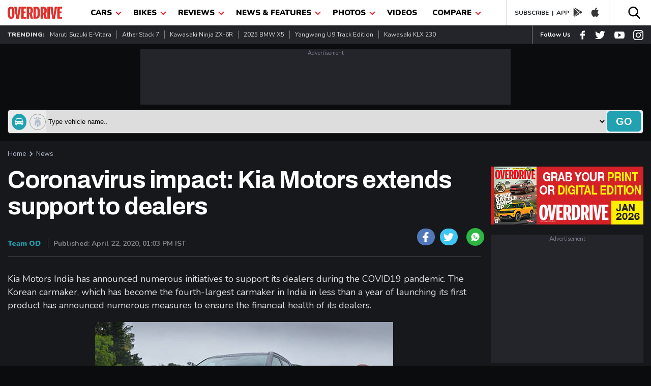

--- FILE ---
content_type: text/html; charset=UTF-8
request_url: https://www.overdrive.in/news-cars-auto/coronavirus-impact-kia-motors-extends-support-to-dealers/
body_size: 35104
content:
 
<!DOCTYPE html>
<html lang="en">
 <head>
 <meta name="viewport" content="width=device-width, initial-scale=1.0, maximum-scale=1.0" />
 <meta http-equiv="Content-Type" content="text/html; charset=utf-8" />
 <title>Coronavirus impact: Kia Motors extends support to dealers - Overdrive</title>
 <meta name="application-name" content="Overdrive">
 <meta property="fb:pages" content="26711484094" />
 <meta itemprop="keywords" content="Kia,kia coronavirus initiative,kia dealership support,Coronavirus,,overdrive" />
 <meta property="fb:app_id"      content="362464230605877" />
 <meta name="title" content="Coronavirus impact: Kia Motors extends support to dealers - Overdrive">
  <link rel="manifest" href="https://www.overdrive.in/manifest.json">
   <meta name="twitter:card" content="summary_large_image"/>
 <meta name="twitter:site" content="@odmag">
 <meta name="twitter:creator" content="@odmag">
 <meta name="twitter:url" content="https://www.overdrive.in/news-cars-auto/coronavirus-impact-kia-motors-extends-support-to-dealers/">
 <meta name="twitter:description" content="Kia Motors India has announced numerous initiatives to support its dealers during the COVID19 pandemic - Overdrive"/>
 <meta name="twitter:title" content="Coronavirus impact: Kia Motors extends support to dealers - Overdrive"/>
 
 <meta property="og:locale" content="en_US" />
 <meta property="og:site_name" content="Overdrive" />
 <meta property="og:type" content="website" />
 <meta property="og:title" content="Coronavirus impact: Kia Motors extends support to dealers - Overdrive" />
 <meta property="og:description" content="Kia Motors India has announced numerous initiatives to support its dealers during the COVID19 pandemic - Overdrive" />
<!-- Google Tag Manager -->
<script>(function(w,d,s,l,i){w[l]=w[l]||[];w[l].push({'gtm.start':
new Date().getTime(),event:'gtm.js'});var f=d.getElementsByTagName(s)[0],
j=d.createElement(s),dl=l!='dataLayer'?'&l='+l:'';j.async=true;j.src=
'https://www.googletagmanager.com/gtm.js?id='+i+dl;f.parentNode.insertBefore(j,f);
})(window,document,'script','dataLayer','GTM-T3GGW83');</script>
<!-- End Google Tag Manager -->


 <meta http-equiv="x-dns-prefetch-control" content="on">
 <meta name="theme-color" content="#EB1C2C"/>
 <meta name="keywords" content="Kia,kia coronavirus initiative,kia dealership support,Coronavirus,,overdrive">
 
  <meta name="news_keywords" content="Kia,kia coronavirus initiative,kia dealership support,Coronavirus,,overdrive" />
   <meta name="description" content="Kia Motors India has announced numerous initiatives to support its dealers during the COVID19 pandemic - Overdrive">
    <link href="https://www.overdrive.in/amp/news-cars-auto/coronavirus-impact-kia-motors-extends-support-to-dealers/" rel="amphtml"/> 
 <link rel="shortcut icon prefetch" href="https://images.overdrive.in/wp-content/uploads/images/ico.png" />
<link rel="icon prefetch" type="image/vnd.microsoft.icon" href="https://images.overdrive.in/wp-content/uploads/images/ico.png"/>
<link href='https://images.overdrive.in/wp-content/uploads/images/ico.png' rel='shortcut icon prefetch' type='image/x-icon' />
<link href='https://images.overdrive.in/wp-content/uploads/images/ico.png' rel='icon prefetch' type='image/x-icon' />

<link href="//s.in.com" rel="dns-prefetch">
<link href="//cdn.ampproject.org" rel="dns-prefetch">
<link href="//googletagservices.com" rel="dns-prefetch">
<link href="//cdn.automatad.com" rel="dns-prefetch">
<link href="//b.scorecardresearch.com" rel="dns-prefetch">
<link href="//google-analytics.com" rel="dns-prefetch">
<link href="//ecdn.firstimpression.io" rel="dns-prefetch">
<link href="//ajax.googleapis.com" rel="dns-prefetch">
<link href="//jsc.mgid.com" rel="dns-prefetch">
<link href="//ad.doubleclick.net" rel="dns-prefetch">
<link href="//adservice.google.co.in" rel="dns-prefetch"> 
<link href="//securepubads.g.doubleclick.net" rel="dns-prefetch"> 
<link href="//pagead2.googlesyndication.com" rel="dns-prefetch"> 
<link href="//googletagservices.com" rel="dns-prefetch"> 
<link href="//images.overdrive.in" rel="dns-prefetch"> 
<link href="//fonts.googleapis.com" rel="dns-prefetch"> 
 
  <!--canonical-->
 <link href="https://www.overdrive.in/news-cars-auto/coronavirus-impact-kia-motors-extends-support-to-dealers/" rel="canonical" />
 
 <script type="application/ld+json">

{"@context": "https://schema.org","@type": "WebSite","url": "https://www.overdrive.in","potentialAction": {"@type": "SearchAction","target": "https://www.overdrive.in/searchresults/{search_term_string}/","query-input": "required name=search_term_string"}}</script>
 <script type="application/ld+json">
					{"@context": "https://schema.org",
					"@type": "Organization",
					"name": "Overdrive", 
					"url": "https://www.overdrive.in/",
					"logo": "https://images.overdrive.in/wp-content/themes/overdrive/images/logood.jpg",
					"sameAs": ["www.facebook.com/odmag","www.twitter.com/odmag"]}
					</script>
					
 		<script type="application/ld+json">
		{"@context": "https://schema.org","@type": "ImageObject",
		 "author": "overdrive.in",
		 "contentUrl": "https://images.overdrive.in/wp-content/uploads/2019/08/Kia-Seltos-Tracking-9.jpg",
		"datePublished": "Wed, 22 Apr 2020 13:03:37 +0530",
		"description": "Coronavirus impact: Kia Motors extends support to dealers"}
		</script>
 	
 													<script type="application/ld+json">
												        [{
												          "@context": "https://schema.org",
												          "mainEntityOfPage":"https://www.overdrive.in/news-cars-auto/coronavirus-impact-kia-motors-extends-support-to-dealers/",
												          "@type": "NewsArticle",
												          "url": "https://www.overdrive.in/news-cars-auto/coronavirus-impact-kia-motors-extends-support-to-dealers/",          
												          "articleSection":"News Cars Auto",
												          "headline": "Coronavirus impact: Kia Motors extends support to dealers",
												          "description":"Kia Motors India has announced numerous initiatives to support its dealers during the COVID19 pandemic",
												          "author": "Team OD",
												          "datePublished": "2020-04-22T13:03:37+05:30",
												          "dateModified": "2020-04-22T13:03:37+05:30",
												          "articleBody":"Kia Motors India has announced numerous initiatives to support its dealers during the COVID19 pandemic. The Korean carmaker, which has become the fourth-largest carmaker in India in less than a year of launching its first product has announced numerous measures to ensure the financial health of its dealers.

The company will support the on interest cost of dealer stock, including vehicles in physical &amp; transit stock. Further, unutilized dealer funds lying with the company have already been remitted to dealers' current account. In the case of costs incurred due to warranty claims,&nbsp;All the accepted Service Claims for warranty have been credited to the dealers account and the company has also&nbsp;credited&nbsp; warranty payments to dealers&nbsp;within 15 days of the lockdown.
Aside from this Kia Motors India has taken steps to help in the ongoing fight against coronavirus, both with its employees and in the larger scheme of things.
The company has suspended operations at all its offices and dealerships, extended the period of free warranty service by 2 months for its customers. The company donated 2 Crores to the Andhra Pradesh Chief Minister's Relief Fund, along with one lakh masks to the government for its COVID19 initiatives, aside from 50,000 masks provided to dealerships. 
 ",
												          "keywords":"Kia kia coronavirus initiative kia dealership support Coronavirus  ",
												          "thumbnailUrl":"https://images.overdrive.in/wp-content/uploads/2019/08/Kia-Seltos-Tracking-9.jpg ",
												          "image":{
												                "@context": "https://schema.org",
												                "@type": "ImageObject",
												                "width": "586px",
												                "height": "331px",
												                "url":"https://images.overdrive.in/wp-content/uploads/2019/08/Kia-Seltos-Tracking-9.jpg"
												              },
												              "publisher":{
									                "@context": "https://schema.org",
									                "@type": "Organization",
									                "name": "Overdrive",
									                "logo": {
									                        "@context": "https://schema.org",
									                        "@type": "ImageObject",
									                        "url": "https://www.overdrive.in/images/logo.png",
														      "width": "177",
														      "height": "40"
									                    },
									                "url":"https://www.overdrive.in"
									              } 
												        
												        }]
												    </script>


 <meta property="og:url" content="https://www.overdrive.in/news-cars-auto/coronavirus-impact-kia-motors-extends-support-to-dealers/" />
 <meta property="twitter:image" content="https://images.overdrive.in/wp-content/uploads/2019/08/Kia-Seltos-Tracking-9.jpg" />
 <meta property="og:image" content="https://images.overdrive.in/wp-content/uploads/2019/08/Kia-Seltos-Tracking-9.jpg" />
 <meta name="thumbnail" content="https://images.overdrive.in/wp-content/uploads/2019/08/Kia-Seltos-Tracking-9.jpg" />
      	

 <script type="application/ld+json">
												{
												    "@context": "https://schema.org",
												    "@type": "WebPage",
												    "name": "Coronavirus impact: Kia Motors extends support to dealers - Overdrive",
												    "description": "Kia Motors India has announced numerous initiatives to support its dealers during the COVID19 pandemic - Overdrive",
												    "url" : "https://www.overdrive.in/news-cars-auto/coronavirus-impact-kia-motors-extends-support-to-dealers/" 
												}
												</script>

 
<!-- arjun Code start-->
<script>

function _w18gcon(wg) {

    var i, x, y, cl = document.cookie.split(";");

    var out = {};

    var c = 0;

    for (i = 0; i < cl.length; i++) {

        x = cl[i].substr(0, cl[i].indexOf("="));

        y = cl[i].substr(cl[i].indexOf("=") + 1);

        x = x.replace(/^\s+|\s+$/g, "");

        if (x == "nnmc") {

                out.nnmc = unescape(y);

                c = c + 1

        } else if (x == "_w18g") {

                out._w18g = unescape(y);

                c = c + 1

        } else if (x == "_w18s") {

                out._w18s = unescape(y);

                c = c + 1

        }

 

        if (c == 3) {

            return out

        }

    }

    return out
}
var _w18_uni_id = _w18gcon('_w18g');


</script>

<!-- arjun Code End-->
 <!-- Google Analytics comscore starts-->
<script>
 (function(i,s,o,g,r,a,m){i['GoogleAnalyticsObject']=r;i[r]=i[r]||function(){
                    (i[r].q=i[r].q||[]).push(arguments)},i[r].l=1*new Date();a=s.createElement(o), m=s.getElementsByTagName(o)[0];a.async=1;a.src=g;m.parentNode.insertBefore(a,m)
        })(window,document,'script','//www.google-analytics.com/analytics.js','ga');
     ga('create', 'UA-1850363-4', 'auto');
  	 
  	  ga('set', 'dimension2', _w18_uni_id._w18g); 
  	  
    
  ga('set', 'dimension3','{"microsite":"own","_w18g":"'+_w18_uni_id._w18g+'","sections":"News","language":"english","tags":"Kia,kia coronavirus initiative,kia dealership support,","data":{"post_type":"news","attributes":[{"c1":"news-cars-auto"}],"autono":"576017","object_type":"automobile"}}');
      
      ga('send', 'pageview');    
    function GAEventTracker(category,action,opt_label) {
   
  	ga('send', 'event', ''+category+'', ''+action+'', ''+opt_label+'');
  	
  	}
</script>
<!-- Google Analytics Code End-->
<!-- Begin comScore Tag -->
<script>
  var _comscore = _comscore || [];
  _comscore.push({ c1: "2", c2: "6683813" });
  (function() {
 var s = document.createElement("script"), el = document.getElementsByTagName("script")[0]; s.async = true;
 s.src = (document.location.protocol == "https:" ? "https://sb" : "http://b") + ".scorecardresearch.com/beacon.js";
 el.parentNode.insertBefore(s, el);
  })();
</script>
<noscript>
  <img src="http://b.scorecardresearch.com/p?c1=2&c2=6683813&cv=2.0&cj=1" />
</noscript>
<!-- End comScore Tag -->	
		
							<!-- start - Arjun Tracking -->
							<script>
						    /* (function() {
						
						               window._w18hn = "OD"; 
						            
											window._w18_config={"microsite":"own","_w18g":"'+_w18_uni_id._w18g+'","sections":"News","tags":"Kia,kia coronavirus initiative,kia dealership support","language":"english","data":{"autono":"576017","attributes":[{"c1":""}]}};
											 
						               var w18 = document.createElement('script'); w18.type = 'text/javascript'; w18.async = true;
						
						               w18.src = 'https://s.in.com/common/script_catch.js';
						
						               var s = document.getElementsByTagName('script')[0]; s.parentNode.insertBefore(w18, s);
						
						 
						
						        })();*/
						
						</script>
						
						<!-- End - Arjun Tracking -->
						<script>

var dfp_date = new Date(); 
//var od_news-cars-auto_gutter_ck = "od_GUTTER_news_cars_auto";

 
 function close_mc_gutter(){
 
	dfpGutter_setCookie(od_news-cars-auto_gutter_ck,1,1);		

 }


function dfpGutter_setCookie(e,t,n){
	var r=new Date;
	r.setDate(r.getDate()+n);
	var i=escape(t)+(n==null?"":"; expires="+r.toUTCString())+"; path=/; domain=.overdrive.in; ";
	document.cookie=e+"="+i
}
function dfpGutter_getCookie(e){
	var t,n,r,i=document.cookie.split(";");
	for(t=0;t<i.length;t++){
		n=i[t].substr(0,i[t].indexOf("="));
		r=i[t].substr(i[t].indexOf("=")+1);
		n=n.replace(/^\s+|\s+$/g,"");
		if(n==e){
			return unescape(r)
			}
		}
}


</script>
				<script>
				 
				var dfp_flag_gutter=!0;function FPgetcookieForDFP(e){var t=document.cookie,r=t.indexOf(e);if(-1==r||""==e)return"";var n=t.indexOf(";",r);return-1==n&&(n=t.length),unescape(t.substring(r+e.length+1,n))}function _w18setuserbehaviour(){var e={};if("undefined"!=typeof localStorage&&null!==localStorage.getItem("_w18userinfo")){e=localStorage.getItem("_w18userinfo"),e=unescape(e);var t=JSON.parse(e);for(var r in t.interest_bucket)googletag.pubads().setTargeting(r,t.interest_bucket[r])}return!1}
					var googletag = googletag || {};
					googletag.cmd = googletag.cmd || [];
		  	      googletag.cmd.push(function() {

                googletag.pubads().disableInitialLoad();
				googletag.pubads().enableSingleRequest();
				googletag.pubads().collapseEmptyDivs(true);
				googletag.enableServices();

                });
                
		googletag.cmd.push(function(){     
            var _w18_pp_uni_id = _w18gcon("_w18g");
          //CHECK IF COOKIE EXISTS
          if(_w18_pp_uni_id.hasOwnProperty("_w18g")){
                    //COOKIE SET ALREADY    
                    _w18_pp_uni_id= _w18_pp_uni_id._w18g;
                    //googletag.pubads().enableSyncRendering();                    
                    googletag.pubads().setPublisherProvidedId(_w18_pp_uni_id);
          };
        });
					(function() {
					var gads = document.createElement("script");
					gads.async = true;
					gads.type = "text/javascript";
					var useSSL = "https:" == document.location.protocol;
					gads.src = (useSSL ? "https:" : "http:") + "//www.googletagservices.com/tag/js/gpt.js";
					var node = document.getElementsByTagName("script")[0];
					node.parentNode.insertBefore(gads, node);
					})();
					
					
				</script>

				<script>
				googletag.cmd.push(function() { googletag.defineSlot('/1039154/Overdrive/Overdrive_ROS/Overdrive_ROS_728x90', [728,90], 'Overdrive/Overdrive_ROS/Overdrive_ROS_728x90').addService(googletag.pubads()); googletag.defineSlot('/1039154/Overdrive/Overdrive_ROS/Overdrive_ROS_300x250_1', [300,250], 'Overdrive/Overdrive_ROS/Overdrive_ROS_300x250_1').addService(googletag.pubads()); googletag.defineSlot('/1039154/Overdrive/Overdrive_ROS/Overdrive_ROS_300x250_2', [300,250], 'Overdrive/Overdrive_ROS/Overdrive_ROS_300x250_2').addService(googletag.pubads()); googletag.defineSlot('/1039154/Overdrive/Overdrive_ROS/Overdrive_ROS_728x90_2', [728,90], 'Overdrive/Overdrive_ROS/Overdrive_ROS_728x90_2').addService(googletag.pubads()); googletag.defineSlot('/1039154/Overdrive/Overdrive_ROS/Overdrive_ROS_300x600', [300,600], 'Overdrive/Overdrive_ROS/Overdrive_ROS_300x600').addService(googletag.pubads()); googletag.defineSlot('/1039154/Overdrive/Overdrive_ROS/Overdrive_ROS_300x250_3', [300,250], 'Overdrive/Overdrive_ROS/Overdrive_ROS_300x250_3').addService(googletag.pubads());  googletag.pubads().enableSingleRequest();googletag.pubads().collapseEmptyDivs(true);
				 
				googletag.enableServices();
				});
				
function loadgads(){
 //alert('here');
  googletag.cmd.push(function() {
        googletag.pubads().refresh();
    });
                 

   }
   window.onload=loadgads;
				</script>						 
						 
<script>
(function() {
    var link = document.createElement('link');
    link.rel = "stylesheet";
    link.href = "//fonts.googleapis.com/css?family==Archivo+Black|Archivo:400,700|Nunito:400,700,900&display=swap";
    document.querySelector("head").appendChild(link);
})();
</script>
    <style type="text/css">
    /*header*/
    body {padding: 0;margin: 0;-webkit-overflow-scrolling: touch;color: #D3D3D3;font-family: 'Nunito', sans-serif;background: #0B0C0E;margin-top: 50px }a, h1, h2, h3, h4, h5, h6, p, ul, li {padding: 0;margin: 0 }
    a {display:block;text-decoration: none; color: #21A1B1 }a:hover {text-decoration: none }ol, ul {list-style: none;}blockquote, q {quotes: none;}blockquote:before, blockquote:after, q:before, q:after {content: '';content: none;}table {border-collapse: collapse;border-spacing: 0;}img {width: 100%;display: block; margin-bottom: 5px; height: auto}* {outline: none;}button {background: transparent;border: none;}.show-m-1024 {display: none;}.grid-left {flex-grow: 1;min-width: 0;min-height: 0;margin-right: 20px;position: relative;}.grid-right {width: 300px;flex-shrink: 0 }.title_small {font-size: 30px; position: relative; top: 0px; font-weight: 700;line-height: 1.22;color: #E0E0E0;text-transform: capitalize;font-family: 'Archivo', sans-serif;display: block;}.title_med {font-size: 30px;font-weight: 700;line-height: 1.22;letter-spacing: -1.25px;top: 6px;color: #E0E0E0;text-transform: capitalize;font-family: 'Archivo', sans-serif;display: block;}.title_big {padding-bottom:15px;font-family: 'Archivo', sans-serif;font-size: 55px;font-weight: 700;line-height: 1.22;letter-spacing: -2.75px;color: #E0E0E0;opacity: 1;display: block;}.big-title {font-family: 'Archivo', sans-serif;font-size: 42px;font-weight: 700;line-height: 1.22;letter-spacing: -2.75px;color: #E0E0E0;opacity: 1;position: relative;top: 0px;text-transform: capitalize;display: block;}.mtminus44{margin-top: -24px;}.small-thumb-copy {
    font-size: 16px;
    font-weight: 500;
    margin: 5px 0;
    line-height: 22px;
    color: #fff;
    letter-spacing: 0.6px;
}.title_med_evc {font-size: 30px;font-weight: 700;line-height: 1.22;letter-spacing: -1.25px;   
    top: 6px;color: #00AE4D;text-transform: capitalize;font-family: 'Archivo', sans-serif;display: block;}
.small-thumb-copy-evc {
    font-size: 16px;
    font-weight: 500;
    margin: 5px 0;
    line-height: 22px;
    color: #00AE4D;
    letter-spacing: 0.6px;
}.color-evc{color: #00AE4D;}
.news-wrap .small-thumb-copy{min-height:22px}
.news-wrap{min-width:300px;height:217px}
.small-thumb-copy:hover {color:#00AE4D}
.title_big{min-height:30px}
.review-wrapper a{min-height:15px}
.big-title{min-height:40px}
.grid-right{min-height:300px;max-width:300px}
.slick-list{max-height:440px}
.slider-thumb{max-height:369px}
.slick-slide img{min-height:118px}
.slick-dots{max-height:10px}
.slider-title{min-height:40px}
.title_small{min-height:37px}
.top-slider{min-height:475px}
.h-latest-thumb{min-height:65px}
.vplay-icon{min-height:30px}
.vplay-icon svg{min-height:20px}
.small-thumb-copy:hover {color:#21A1B1}.main-section {margin: 0 0 20px;}.container {padding: 0 15px;max-width: 1260px;margin: 0 auto;position: relative;}.catagory, .catagory a {text-align: left;font: 900 12px/15px 'Nunito', sans-serif;letter-spacing: 0;color: #21A1B1;display: block;}.author, .author a {font: 400 13px/16px 'Nunito';letter-spacing: 0;color: #21A1B1;display: flex;}.author span {color: #B9B9B9;margin-left: 5px;}.od-flex {display: -webkit-box;display: -moz-box;display: -ms-flexbox;display: -webkit-flex;display: flex;}.wrap-div{flex-wrap: wrap;}.justify-content {-webkit-justify-content: space-between;-moz-justify-content: space-between;justify-content: space-between;}.align-items {-webkit-align-items: center;align-items: center;}.align-top{-webkit-align-items:flex-start;align-items: flex-start;}.white-bg {background: #FFFFFF }.black-bg {background: #000 }.dark-grey-bg {background: #23252A;}.in-dark-gray{background: #17181C;min-height:1500px}.color-blue{color: #21A1B1;}.blue-button{display: flex;width: 94px;height: 31px;justify-content: center;align-items: center;font: 700 15px/1 'Nunito';letter-spacing: 0;color: #FFFFFF;border-radius: 5px;background: #21A1B1;text-transform: uppercase;}header {box-shadow: 0px 3px 6px #00000029;position: fixed;height: 50px;width: 100%;top: 0;left: 0;right: 0;z-index: 99;}.od-logo {margin-top: 13px;width: 107px }.menu-list {margin: 0 10px }.dropbtn {color: #000;padding: 15px;font-size: 16px;border: none;text-transform: uppercase;font-size: 15px;font-weight: 900; display: block}.dropdown {position: relative;}.dropdown-content {display: none;position: absolute;background-color: #EB1C2C;min-width: 200px;box-shadow: 0px 8px 16px 0px rgba(0, 0, 0, 0.2);z-index: 1;}.dropdown-content a {color: #fff;padding: 6px;text-decoration: none;display: block;font-size: 14px;text-transform: capitalize;font-weight: 700;border-bottom: 1px solid #000;margin: 0 10px;}.dropdown:hover .dropdown-content li:last-child a {border-bottom: 0 solid #000;}.dropdown-content a:hover {color: #eee }.dropdown:hover .dropdown-content {display: block;}.dropdown:hover .dropbtn {background-color: #EB1C2C;color: #fff }.od-app {border-left: 1px solid #B4BDCE;padding-left: 15px;border-right: 1px solid #B4BDCE;padding-right: 10px;}.navArrowIcon {border: solid #EB1C2C;position: relative;top: -2px;left: 5px;border-width: 0 2px 2px 0;display: inline-block;padding: 3px;transform: rotate(45deg);-webkit-transform: rotate(45deg);}.dropdown:hover .navArrowIcon {border: solid #fff;border-width: 0 2px 2px 0;display: inline-block;padding: 3px;transform: rotate(45deg);-webkit-transform: rotate(45deg);}.download-app a {color: #1D2126;font-weight: 700;font-size: 12px;text-transform: uppercase;}.download-app {color: #1D2126;font-weight: 700;font-size: 12px;text-transform: uppercase;}.od-app svg {margin-top: 4px;padding: 0 8px;}.od-search {margin-top: 12px;}#od-search-bar {display: none;position: absolute;right: 15px;z-index: 9;width: 320px;top: 50px;border: none;box-shadow: 5px 5px 10px #00000029;}#od-search-bar .search-container {border: none;}#od-search-bar input[type=text] {border: none;font-size: 15px;margin: 0 10px;font-style: italic;width: 100%;padding: 8px 0 }.trendingListing span {font-size: 12px;font-weight: 900;text-transform: uppercase;}.trendingListing a {font-size: 12px;font-weight: 400;color: #D3D3D3;margin: 10px 0;border-right: 1px solid #7E7E7E;padding: 0px 10px;text-transform: capitalize;}.trendingListing li:last-child a {border-right: 0 solid;}.od-follow-us {border-left: 1px solid #7E7E7E;padding-left: 15px;}.follow-us {color: #fff;font-weight: 700;font-size: 12px;text-transform: capitalize;}.od-follow-us svg {padding-left: 15px;margin-top: 7px;}.top-ad-section {margin: 20px 0 }.search-container {background: #eaeaea;padding: 2px;border: 1px solid #363636;border-radius: 5px;}.car-bike-icon svg {border: 1px solid #999;border-radius: 50%;padding: 5px;margin-right: 6px;position: relative;top: 7px;left: 5px;}.formflex {width: 100%;}.car-bike-icon .active-icon svg {fill: #fff;background: #21A1B1;border: 1px solid #21A1B1;}.advance-search input[type=text] {border: none;font-size: 15px;margin: 0 10px;font-style: italic;width: 100%;}.advance-search {margin-bottom: 15px;}.go-search {background: #21A1B1;color: #fff;font-size: 20px;font-weight: 900;border: none;cursor: pointer;padding: 4px 17px;text-transform: uppercase;border-radius: 5px;margin: 2px;}.block-list-grid{display: flex;flex-wrap: wrap;align-content: space-between;}.time-stamp{font: 700 12px/16px 'Nunito';color: #7C7C7C;}.block-list-div{margin: 25px 0 0;}.block-list-div .big-title{position: initial;margin: 0 0 20px;}@media screen and ( max-width: 1024px) {.flex-wrap {flex-wrap: wrap;}.hide-m-1024 {display: none;}.show-m-1024 {display: block;}.mobileListing a {font-size: 13px;font-weight: 700;color: #fff;text-transform: uppercase;padding: 12px 0;}.appListing a {font-size: 12px;color: #000;text-transform: capitalize;font-weight: 700;padding: 0 10px;border-right: 1px solid #ccc;margin: 13px 0; display: block}.appListing li:last-child a {font-size: 12px;color: #000;text-transform: capitalize;font-weight: 700;padding: 0 0 0 10px;border-right: 0 solid #ccc;margin: 13px 0;}}.pancake, .close-pancake {display: none }@media screen and ( max-width: 800px) {.big-title {font-size: 25px;position: relative;top: -5px;letter-spacing: -1.75px;}.title_big {font-size: 25px;letter-spacing: -1.75px;    padding-bottom: 5px;}.title_small {letter-spacing: -1.25px;}header {height: 42px;}.menu-list {border-bottom: 0 none;width: 100%;z-index: 999;background-color: #000000;opacity: 0.9;}.slid_dwn {display: none;left: 0;position: fixed;z-index: 99;top: 0;width: 96%;background: #fff;opacity: 1;border: 0 solid #fb9e4c;bottom: 0;border-right: 0;margin: 0 }header .od-logo {width: 90px;margin: 10px 0 10px 30px;}.nav {position: relative;z-index: 99;}.nav .container, .social-share-div .container {height: auto;width: 100%;justify-content: center;}.dropdown:hover .dropdown-content {display: none;}.dropdown:hover .dropdown-content.show {display: block }.no-scroll-show {display: none;}.pancake.hamburger-div {top: 7px;left: 10px;position: fixed;}.pancake svg {top: -2px;fill: #000;width: 30px;height: 30px;position: relative;}.close-pancake svg {width: 40px;height: 40px;}.pancake, .close-pancake {display: block }.close-pancake {padding: 10px 10px 0;text-align: right;border-bottom: 1px solid #ccc;}.dropdown-content {position: relative;}.dropdown-content a {margin: 0 20px;}.dropbtn {padding: 10px 15px;}.od-search {margin-top: 8px;}.od-search svg {width: 20px;}.hide-mobile {display: none;}#od-search-bar {right: 0;left: 0;width: 91%;top: 41px;margin: 0 auto;}.go-search {font-size: 13px;font-weight: 700;padding: 8px 12px;}body {margin-top: 42px;}.mobileListing a {font-size: 12px;}.grid-left {width: 100%;margin-right: 0;min-height:268px}.grid-right {width: 100%;max-width:auto;min-height:inherit }
.small-thumb-copy {
    font-size: 14px;
   
    line-height: 18px;
   
}}
 .scrollme a:hover{color:#21A1B1;}
	 .video-container a:hover{color:#21A1B1;}
	 .launch-wrapper .view-all {
    text-align: left;
    padding-bottom: 0px;
    padding-top: 10px;
}
.vehder .big-title {
    top: 0;} 
     /*header*/
  .view-all {
    text-align: right;
    font: 700 14px/19px 'Nunito', sans-serif;
    letter-spacing: 0;
    color: #21A1B1;
    cursor: pointer;
    padding-bottom: 15px;
    display: block;
}
.search-container .selectize-control.single .selectize-input, .selectize-dropdown.single{border:0px;background: #eaeaea;min-height:43px}
.search-container{min-height:45px;padding:0 2px}
.selectize-control, .selectize-input{max-height:45px;}
.selectize-input>input{height:22px}
.go-search{min-height:40px}
.trending{min-height:36px}
.dropdown{min-height:50px}
            
             
/*ads*/
.mt-15{margin-top: 15px}

       .mb-15{margin-bottom: 15px}

       .mb-5{margin-bottom: 5px}

       .add_wrp{margin:0;padding:0;position:relative;text-align:center}

       .add_txt{color:#797e90;display:inline-block;font-size:11px;padding:1px 0;width:100%}

       .add_placeholder_728_90{background-color:#23252A;font-size:0;margin:10px auto;width:728px;height:110px;text-align:center;}
       .add_placeholder_300_250{background-color:#23252A;font-size:0;margin:10px auto;width:300px;height:252px;text-align:center;}
       .add_placeholder_300_250 iframe{ height:252px !important;}
       .add_placeholder_320_50 iframe{ height: 52px !important;}

       .add_placeholder_320_50{background-color:#23252A;font-size:0;margin:10px auto;width:320px;height:60px;text-align:center; }

       .add_placeholder_300_100{background-color:#23252A;font-size:0;margin:10px auto;width:300px;height:125px;text-align:center;}

       .add_placeholder_300_600{background-color:#23252A;font-size:0;margin:10px auto;width:300px;height:625px;text-align:center;}

       .add_placeholder_441_91{background-color:#23252A;font-size:0;margin:10px auto;width:441px;height:106px}

       .add-section{clear: both; margin:auto; }

       .add-section .add_wrp iframe{width: 100%}

       .add-section .add_wrp .ad-block{margin: 0px !important}
       .add-section .add_wrp{min-height:90px}

 
 /*ads end */
 @media (max-width: 800px){
  .top-slider{min-height:inherit}
 }
    </style>

 <style type="text/css">
  /*first print for article page*/
  iframe{ width:100%!important; }
  .pressrelases {
    background: #000;
    padding: 20px 20px 0;
    border: 1px solid #707070;
}.flyingad {
    bottom: 38px!important; 
}
.mytag a{float:left;padding:5px 0; color: #a7a7a7; }
.mytag a:hover{  color:#21A1B1; }
.mytag{clear:both;}
.sesonendoffer{clear:both;}
.sesonendoffer a:hover{  color:#21A1B1; }
.sesonendoffer a{ border: 1px solid grey; font-style: italic; border-radius: 4px; padding: 7px;margin-top: 10px;color: #21A1B1;}
.pressrelases .article-title{ color: #fff}
 .article-desc p {font:400 18px/26px 'Nunito';color: #E0E0E0;padding-bottom: 20px;}h3 {color: #21A1B1; font: 700 24px/26px 'Archivo', sans-serif;}
     .article-title{text-align: left;font: 700 48px/52px 'Archivo';letter-spacing: -1.2px;/*color: #21A1B1;*/color: #fff;padding: 0 50px 0 0 }.article-desc{margin: 30px 0;}._50f7 {color: #4b4f56;}.article-details{display: flex;justify-content: space-between;align-items: flex-end;margin: 10px 0;padding: 0 0 15px;border-bottom: 1px solid #42484C;}.auth-details span{display: inline-block;}.art-auth-name a{font: 800 14px/17px 'Nunito';letter-spacing: 0;color: #21A1B1;padding: 0 10px 0 0;}.art-timestamp{font: 700 14px/17px 'Nunito';letter-spacing: 0;color: #848484;padding: 0 0 0 10px;border-left: 1px solid #848484;}.art-social-block{display: flex;align-items: center;}.art-social-block a {display: inline-block;border-radius: 50px;position: relative;line-height: 0;padding: 7px 6px 4px 7px;width: 22px;height: 22px;margin: 0 0 0 10px;}.twitter a {background: #3ec5f1;}.facebook a {background: #5078b8;}.right-tab-section .tablinks.active{background: #F5F5F7;color: #101114;}.tag-flex-class{display: flex;align-items: center;flex-wrap: wrap;}.tag-label{font: 900 16px/22px 'Nunito';color: #FFFFFF;}.tag-flex-class span{padding: 0px;/*border-right:1px solid #B4BDCE*/}.tag-flex-class span a{font: 400 16px/24px 'Nunito';color: #E0E0E0;}.common-grid-block .big-title{font: 900 26px/28px 'Archivo';letter-spacing: -2.7px;color: #E0E0E0;top:0;display: flex;justify-content: space-between;}.common-grid-block{margin: 20px 0;}.comment-section{margin: 40px 0;}.grid-right .promoted-block .od-flex{flex-direction: column;}.grid-right .od-flex .promoted-wrap{width:100%;}.tab-inner-content{padding: 10px;}.number-flex{display: flex;justify-content: center;align-items: center;}.round-no{font: 700 14px/25px 'Archivo';color: #42484C;padding: 0 8px;border: 2px solid #42484C;border-radius: 50%;}.svg-icon{margin: 2px 0 0 5px;}.drop-down-div{margin: 0px 0;}.dropdown-div{margin: 10px 0;}.dropdown-div .custom-select-wrapper{margin: 0 0 10px;}.custom-select-wrapper {font-size: 14px;position: relative;display: inline-block;border: 1px solid transparent;border-radius: 5px;padding-bottom: 0;background: #fff;width: 100%;}.custom-select-wrapper .arr {background: rgba(114, 124, 142, 0.2);bottom: 0px;position: absolute;right: 6px;top: 6px;width: 18px;height: 18px;pointer-events: none;cursor: pointer;-webkit-border-radius: 0 4px 3px 0;border-radius: 50%;}.custom-select-wrapper select{-webkit-appearance: none;appearance: none;border: none;background: #fff;cursor: pointer;-moz-appearance: none;outline: 0;width: 100%;padding: 5px 10px;border-radius: 5px;font: 600 13px/18px 'Nunito';color: #363636;}.custom-select-wrapper .arr:before {content: ' > ';position: absolute;top: 37%;color: #727C8E;right: -1px;margin-top: -2px;cursor: pointer;display: inline-block;width: 22px;height: 22px;font-family: 'Consolas';font-size: 15px;font-weight: 700;transform: rotate(90deg);}.tab-inner-content .blue-button{width: 100%;text-transform: capitalize;cursor: pointer;height: 34px;}.big-title.color-blue.custom-title{top:0;}.right-tab-section {margin: 30px 0;}.right-tab-section .tab {overflow: hidden;}.right-tab-section .tab a {background-color: #363636;float: left;border: none;outline: none;cursor: pointer;padding: 15px 6px;transition: 0.3s;font: 900 16px/18px 'Archivo', sans-serif;letter-spacing: -0.8px;color: #FFFFFF;width: 46%;text-align: center;}.right-tab-section .tabcontent {display: none;padding: 6px 12px;-webkit-animation: fadeEffect 1s;animation: fadeEffect 1s;background: #F5F5F7;}@-webkit-keyframes fadeEffect {from {opacity: 0;}to {opacity: 1;}}@keyframes fadeEffect {from {opacity: 0;}to {opacity: 1;}}.grid-right .ad-section {margin-bottom: 10px}h3 {color: #21A1B1; font: 700 24px/26px 'Archivo', sans-serif;}
@media screen and (max-width: 800px){.article-details{flex-direction: column;}.art-social-block, .auth-details{width: 100%;margin: 0 0 10px;}.art-timestamp{border: none;padding: 0;}.article-title{font-size: 28px;line-height: 34px;}.article-desc p{font:400 18px/26px 'Nunito';padding-bottom: 10px;}  .pressrelases {
    background: #000;
    padding: 10px 10px 0;
    border: 1px solid #707070;
}}
    /*first print for article page*/ 
  </style>
    

   

 </head>

 <body id="app">
 	<!-- Google Tag Manager (noscript) -->
<noscript><iframe src="https://www.googletagmanager.com/ns.html?id=GTM-T3GGW83"
height="0" width="0" style="display:none;visibility:hidden"></iframe></noscript>
<!-- End Google Tag Manager (noscript) -->

  <div id="fb-root"></div>
<script async defer crossorigin="anonymous" src="https://connect.facebook.net/en_US/sdk.js#xfbml=1&version=v6.0&appId=362464230605877&autoLogAppEvents=1"></script>
 
<input type="hidden" name="time" value="2026-01-21 17:11:48">
<input type="hidden" name="mobile" value="0">
 <div id="wrapper">
            <header class="white-bg">
                <div class="container od-flex justify-content">
                   <!--  <section class="od-logo"><a href="https://www.overdrive.in"><img src="https://images.overdrive.in/wp-content/uploads/revamp/images/logo.png" width="107" height="24" alt="overdrive logo"></a></section> -->
                    <section class="od-logo"><a href="https://www.overdrive.in"><img src="https://images.overdrive.in/wp-content/uploads/revamp/images/logo.png" width="107" height="24" alt="overdrive logo"></a></section>

                    <!--menu-->
                    <section class="od-nav">
                        <nav class="nav">
                            <a href="javascript:void(0)" class="pancake hamburger-div" title="">
                                <svg xmlns="https://www.w3.org/2000/svg" width="24" height="24" viewBox="0 0 24 24" fill="#363435">
                                    <path d="M0 0h24v24H0z" fill="none"></path>
                                    <path d="M3 18h18v-2H3v2zm0-5h18v-2H3v2zm0-7v2h18V6H3z"></path>
                                </svg>
                            </a>
                            <ul class="menu-list slid_dwn od-flex align-items">
                                <a href="javascript:void(0)" class="close-pancake" title="">
                                    <svg xmlns="https://www.w3.org/2000/svg" width="24" height="24" viewBox="0 0 24 24">
                                        <path d="M19 6.41L17.59 5 12 10.59 6.41 5 5 6.41 10.59 12 5 17.59 6.41 19 12 13.41 17.59 19 19 17.59 13.41 12z" />
                                        <path d="M0 0h24v24H0z" fill="none" />
                                    </svg>
                                </a>
                                <li class="dropdown">
								<a href="https://www.overdrive.in/cars/" onclick="openDD(this)" class="dropbtn">CARS <span class="navArrowIcon"></span></a> 
																
                                    <div class="dropdown-content">
                                        <ul class="subnav">
                                            <li><a href="https://www.overdrive.in/cars/">Find Cars</a></li>
                                            <li><a href="https://www.overdrive.in/compare-cars/">Compare Cars</a></li>
                                            <li><a href="https://www.overdrive.in/reviews/cars/">Car Reviews</a></li>
                                            <li><a href="https://www.overdrive.in/photos/cars/">Car Photos</a></li>
                                            <li><a href="https://www.overdrive.in/videos/">Car Videos</a></li>
                                            <li><a href="https://www.overdrive.in/cars/brands/">Car Brands</a></li>
                                            <li> <a href="https://www.overdrive.in/cars/justlaunched/">Just Launched Cars</a> </li>
                                            <li><a href="https://www.overdrive.in/cars/upcoming/">Upcoming Cars</a></li>
                                            <li><a href="https://www.overdrive.in/cars/popular/">Popular Cars</a></li>
                                        </ul>
                                    </div>
                                </li>
         
                                <li class="dropdown"> 
								<a href="https://www.overdrive.in/bikes/" onclick="openDD(this)" class="dropbtn">Bikes <span class="navArrowIcon"></span></a>
								                                    <div class="dropdown-content">
                                        <ul class="subnav">
                                            <li><a href="https://www.overdrive.in/bikes/">Find Bikes</a></li>
                                            <li><a href="https://www.overdrive.in/compare-bikes/">Compare Bikes</a></li>
                                            <li><a href="https://www.overdrive.in/reviews/bikes/">Bike Reviews</a></li>
                                            <li><a href="https://www.overdrive.in/photos/bikes/">Bike Photos</a></li>
                                            <li><a href="https://www.overdrive.in/videos/">Bike Videos</a></li>
                                            <li><a href="https://www.overdrive.in/bikes/brands/">Bike Brands</a></li>
                                            <li><a href="https://www.overdrive.in/bikes/justlaunched/">Just Launched Bikes</a></li>
                                            <li><a href="https://www.overdrive.in/bikes/upcoming/">Upcoming Bikes</a></li>
                                            <li><a href="https://www.overdrive.in/bikes/popular/">Popular Bikes</a> </li>
                                        </ul>
                                    </div>
                                </li>
                                <li class="dropdown"> <a href="https://www.overdrive.in/reviews/" onclick="openDD(this)" class="dropbtn">Reviews <span class="navArrowIcon"></span></a>
								                                    <div class="dropdown-content">
                                        <ul class="subnav">
                                            <li><a href="https://www.overdrive.in/reviews/">All Reviews</a></li>
                                            <li><a href="https://www.overdrive.in/reviews/cars/">Car Reviews</a></li>
                                            <li><a href="https://www.overdrive.in/reviews/bikes/">Bike Reviews</a></li>
                                            <li><a href="https://www.overdrive.in/reviews/first-drive/1/">First Drive</a></li>
                                            <li><a href="https://www.overdrive.in/reviews/road-test/1/">Road Test</a></li>
                                            <li><a href="https://www.overdrive.in/reviews/comparo/1/">Comparo</a></li>
                                        </ul>
                                    </div>
                                </li>
   
                                <li class="dropdown">  <a href="https://www.overdrive.in/news-cars-auto/" onclick="openDD(this)" class="dropbtn">News & Features <span class="navArrowIcon"></span></a>
								                                    <div class="dropdown-content">
                                        <ul class="subnav">
                                            <li><a href="https://www.overdrive.in/news-cars-auto/">News</a></li>
                                            <li><a href="https://www.overdrive.in/news-cars-auto/features/">Features</a></li>
                                            <li><a href="https://www.overdrive.in/news-cars-auto/opinions/">Opinions</a></li>
                                            <li><a href="https://www.overdrive.in/motorsport/">Motorsport</a></li>
                                            <li><a href="https://www.overdrive.in/news-cars-auto/pressreleases/">Press Releases</a> </li>
                                        </ul>
                                    </div>
                                </li>
                                       
                                <li class="dropdown"> <a href="https://www.overdrive.in/photos/" onclick="openDD(this)" class="dropbtn">photos <span class="navArrowIcon"></span></a>
								                                    <div class="dropdown-content">
                                        <ul class="subnav">
                                            <li><a href="https://www.overdrive.in/photos/">All Photos</a></li>
                                            <li><a href="https://www.overdrive.in/photos/cars/">Car Photos</a></li>
                                            <li><a href="https://www.overdrive.in/photos/bikes/">Bike Photos</a></li>
                                        </ul>
                                    </div>
                                </li>
                                <li class="dropdown"><a href="https://www.overdrive.in/videos/" class="dropbtn">Videos </a></li>
                                <li class="dropdown"> <a href="#" onclick="openDD(this)" class="dropbtn">compare <span class="navArrowIcon"></span></a>
                                    <div class="dropdown-content">
                                        <ul class="subnav">
                                            <li><a href="https://www.overdrive.in/compare-cars/">Compare Cars</a></li>
                                            <li><a href="https://www.overdrive.in/compare-bikes/">Compare Bikes </a></li>
                                        </ul>
                                    </div>
                                </li>
                                <!--li class="dropdown"><a href="https://www.overdrive.in/events/" class="dropbtn">Events </a></li-->
                            </ul>
                        </nav>
                    </section>
                    <!--menu-->

                    <!--download app-->
                    <section class="od-app od-flex align-items hide-mobile">
                        <div class="download-app"><a href="https://www.overdrive.in/subscribe/">SUBSCRIBE</a></div>
                        <div class="download-app"><a rel="noopener" href="#" >&nbsp;&nbsp;|&nbsp;&nbsp;</a></div>
                        <div class="download-app">APP</div>
                        <a rel="noopener" href="https://play.google.com/store/apps/details?id=com.overdrive" class="play-store">
                            <svg version="1.1" id="Layer_11" xmlns="https://www.w3.org/2000/svg" xmlns:xlink="https://www.w3.org/1999/xlink" x="0px" y="0px" viewBox="0 0 512 512" xml:space="preserve" width="18px" height="18px" fill="#363636">
                                <path d="M99.617,8.057C87.953,0.52,73.943-1.758,60.802,1.344l230.932,230.933l74.846-74.846L99.617,8.057z" />
                                <path d="M32.139,20.116c-6.441,8.563-10.148,19.077-10.148,30.199v411.358c0,11.123,3.708,21.636,10.148,30.199l235.877-235.877
                                L32.139,20.116z" />
                                <path d="M464.261,212.087l-67.266-37.637l-81.544,81.544l81.548,81.548l67.273-37.64c16.117-9.03,25.738-25.442,25.738-43.908
                                S480.389,221.117,464.261,212.087z" />
                                <path d="M291.733,279.711L60.815,510.629c3.786,0.891,7.639,1.371,11.492,1.371c9.522,0,19.011-2.708,27.31-8.07l266.965-149.372
                                L291.733,279.711z" />
                            </svg>
                        </a>
                        <a rel="noopener" href="https://itunes.apple.com/us/app/overdrive-for-iphone/id1072288446" class="apple-icon">
                            <svg version="1.1" id="Layer_1" xmlns="https://www.w3.org/2000/svg" xmlns:xlink="https://www.w3.org/1999/xlink" x="0px" y="0px" viewBox="0 0 305 305" xml:space="preserve" width="18px" height="18px" fill="#363636">
                                <path id="XMLID_229_" d="M40.738,112.119c-25.785,44.745-9.393,112.648,19.121,153.82C74.092,286.523,88.502,305,108.239,305
    c0.372,0,0.745-0.007,1.127-0.022c9.273-0.37,15.974-3.225,22.453-5.984c7.274-3.1,14.797-6.305,26.597-6.305
    c11.226,0,18.39,3.101,25.318,6.099c6.828,2.954,13.861,6.01,24.253,5.815c22.232-0.414,35.882-20.352,47.925-37.941
    c12.567-18.365,18.871-36.196,20.998-43.01l0.086-0.271c0.405-1.211-0.167-2.533-1.328-3.066c-0.032-0.015-0.15-0.064-0.183-0.078
    c-3.915-1.601-38.257-16.836-38.618-58.36c-0.335-33.736,25.763-51.601,30.997-54.839l0.244-0.152
    c0.567-0.365,0.962-0.944,1.096-1.606c0.134-0.661-0.006-1.349-0.386-1.905c-18.014-26.362-45.624-30.335-56.74-30.813
    c-1.613-0.161-3.278-0.242-4.95-0.242c-13.056,0-25.563,4.931-35.611,8.893c-6.936,2.735-12.927,5.097-17.059,5.097
    c-4.643,0-10.668-2.391-17.645-5.159c-9.33-3.703-19.905-7.899-31.1-7.899c-0.267,0-0.53,0.003-0.789,0.008
    C78.894,73.643,54.298,88.535,40.738,112.119z" />
                                <path id="XMLID_230_" d="M212.101,0.002c-15.763,0.642-34.672,10.345-45.974,23.583c-9.605,11.127-18.988,29.679-16.516,48.379
    c0.155,1.17,1.107,2.073,2.284,2.164c1.064,0.083,2.15,0.125,3.232,0.126c15.413,0,32.04-8.527,43.395-22.257
    c11.951-14.498,17.994-33.104,16.166-49.77C214.544,0.921,213.395-0.049,212.101,0.002z" />
                            </svg>
                        </a>
                    </section>
                    <!--download app-->

                    <!--mobileList-menu-->
                    <section class="appList-menu show-m-1024">

                        <ul class="appListing od-flex justify-content align-items">
                            <li> <a href="https://www.overdrive.in/overdrive-app/">get app</a></li>
                            <li> <a href="https://www.overdrive.in/subscribe/">Subscribe</a></li>
                        </ul>

                    </section>
                    <!--mobileList-menu-->

                    <!--search-->
                    <section class="od-search">

                        <button onclick="myFunction()" name="asearch"  >
                            <svg version="1.1" xmlns="https://www.w3.org/2000/svg" xmlns:xlink="https://www.w3.org/1999/xlink" x="0px" y="0px" viewBox="0 0 56.966 56.966" xml:space="preserve" width="24px" height="24px" fill="#000000">
                                <path d="M55.146,51.887L41.588,37.786c3.486-4.144,5.396-9.358,5.396-14.786c0-12.682-10.318-23-23-23s-23,10.318-23,23
  s10.318,23,23,23c4.761,0,9.298-1.436,13.177-4.162l13.661,14.208c0.571,0.593,1.339,0.92,2.162,0.92
  c0.779,0,1.518-0.297,2.079-0.837C56.255,54.982,56.293,53.08,55.146,51.887z M23.984,6c9.374,0,17,7.626,17,17s-7.626,17-17,17
  s-17-7.626-17-17S14.61,6,23.984,6z" />
                            </svg>
                        </button>

                        <div id="od-search-bar">
                            <div class="search-container">
                                <div class="od-flex justify-content">
                                    <div class="od-flex formflex">

                                        <input type="text" placeholder="Search.."  name="s" id="s" onclick="this.value='';" class="adv-search">
                                    </div>
                                    <input type="button" name="basearch" class="go-search" onclick="search('s')" value="go"">
                                </div>
                            </div>
                        </div>
                    </section>
                    <!--search-->
            </header> 
<!--headers--> 
  
   <!--trending and follow us-->
            <section class="trending dark-grey-bg hide-m-1024">
                <div class="container od-flex justify-content">
                    <ul class="trendingListing od-flex align-items">
                        
                          <span>Trending:</span><li> <a  href=https://www.overdrive.in/news-cars-auto/2900-e-vitara-shipped-to-12-european-countries/  >Maruti Suzuki e-Vitara </a></li><li> <a  href=https://www.overdrive.in/news-cars-auto/ather-stack-7-rolled-out-and-here-is-all-you-need-to-know-about-it/  >Ather Stack 7</a></li><li> <a  href=https://www.overdrive.in/news-cars-auto/2026-kawasaki-ninja-zx-6r-launched-at-rs-11-69-lakh/  >Kawasaki Ninja ZX-6R</a></li><li> <a  href=https://www.overdrive.in/news-cars-auto/2025-bmw-x5-launched-at-rs-1-crore/  >2025 BMW X5</a></li><li> <a  href=https://www.overdrive.in/news-cars-auto/yangwang-u9-track-edition-touches-472-41-kmph/  >Yangwang U9 Track Edition</a></li><li> <a  href=https://www.overdrive.in/news-cars-auto/kawasaki-klx-230-launched-for-rs-1-99-lakh/  >Kawasaki KLX 230</a></li>                    </ul>
                    <div class="od-follow-us od-flex align-items">
                        <div class="follow-us">Follow us</div>
                        <a rel="noopener" href="https://www.facebook.com/odmag" class="fb" target="_blank">
                            <svg width="17px" height="20px" fill="#ffffff" version="1.1" xmlns="https://www.w3.org/2000/svg" xmlns:xlink="https://www.w3.org/1999/xlink" x="0px" y="0px" viewBox="0 0 96.124 96.123" xml:space="preserve">
                                <path d="M72.089,0.02L59.624,0C45.62,0,36.57,9.285,36.57,23.656v10.907H24.037c-1.083,0-1.96,0.878-1.96,1.961v15.803
    c0,1.083,0.878,1.96,1.96,1.96h12.533v39.876c0,1.083,0.877,1.96,1.96,1.96h16.352c1.083,0,1.96-0.878,1.96-1.96V54.287h14.654
    c1.083,0,1.96-0.877,1.96-1.96l0.006-15.803c0-0.52-0.207-1.018-0.574-1.386c-0.367-0.368-0.867-0.575-1.387-0.575H56.842v-9.246
    c0-4.444,1.059-6.7,6.848-6.7l8.397-0.003c1.082,0,1.959-0.878,1.959-1.96V1.98C74.046,0.899,73.17,0.022,72.089,0.02z" />
                            </svg>
                        </a>
                        <a rel="noopener" href="https://twitter.com/odmag" class="tweet"  target="_blank">
                            <svg version="1.1" width="22px" height="20px" fill="#ffffff" xmlns="https://www.w3.org/2000/svg" xmlns:xlink="https://www.w3.org/1999/xlink" x="0px" y="0px" viewBox="0 0 512 512" xml:space="preserve">
                                <path d="M512,97.248c-19.04,8.352-39.328,13.888-60.48,16.576c21.76-12.992,38.368-33.408,46.176-58.016
      c-20.288,12.096-42.688,20.64-66.56,25.408C411.872,60.704,384.416,48,354.464,48c-58.112,0-104.896,47.168-104.896,104.992
      c0,8.32,0.704,16.32,2.432,23.936c-87.264-4.256-164.48-46.08-216.352-109.792c-9.056,15.712-14.368,33.696-14.368,53.056
      c0,36.352,18.72,68.576,46.624,87.232c-16.864-0.32-33.408-5.216-47.424-12.928c0,0.32,0,0.736,0,1.152
      c0,51.008,36.384,93.376,84.096,103.136c-8.544,2.336-17.856,3.456-27.52,3.456c-6.72,0-13.504-0.384-19.872-1.792
      c13.6,41.568,52.192,72.128,98.08,73.12c-35.712,27.936-81.056,44.768-130.144,44.768c-8.608,0-16.864-0.384-25.12-1.44
      C46.496,446.88,101.6,464,161.024,464c193.152,0,298.752-160,298.752-298.688c0-4.64-0.16-9.12-0.384-13.568
      C480.224,136.96,497.728,118.496,512,97.248z" />
                            </svg>
                        </a>
                        <a rel="noopener" href="https://www.youtube.com/user/odmag" class="youtube"  target="_blank">
                            <svg version="1.1" width="24px" height="20px" fill="#ffffff" xmlns="https://www.w3.org/2000/svg" xmlns:xlink="https://www.w3.org/1999/xlink" x="0px" y="0px" viewBox="0 0 512 512" xml:space="preserve">
                                <path d="M490.24,113.92c-13.888-24.704-28.96-29.248-59.648-30.976C399.936,80.864,322.848,80,256.064,80
      c-66.912,0-144.032,0.864-174.656,2.912c-30.624,1.76-45.728,6.272-59.744,31.008C7.36,138.592,0,181.088,0,255.904
      C0,255.968,0,256,0,256c0,0.064,0,0.096,0,0.096v0.064c0,74.496,7.36,117.312,21.664,141.728
      c14.016,24.704,29.088,29.184,59.712,31.264C112.032,430.944,189.152,432,256.064,432c66.784,0,143.872-1.056,174.56-2.816
      c30.688-2.08,45.76-6.56,59.648-31.264C504.704,373.504,512,330.688,512,256.192c0,0,0-0.096,0-0.16c0,0,0-0.064,0-0.096
      C512,181.088,504.704,138.592,490.24,113.92z M192,352V160l160,96L192,352z" />
                            </svg>

                        </a>
                        <a rel="noopener" href="https://www.instagram.com/odmag/" class="insta"  target="_blank">

                            <svg version="1.1" width="20px" height="20px" fill="#ffffff" xmlns="https://www.w3.org/2000/svg" xmlns:xlink="https://www.w3.org/1999/xlink" x="0px" y="0px" width="169.063px" height="169.063px" viewBox="0 0 169.063 169.063" xml:space="preserve">
                                <path d="M122.406,0H46.654C20.929,0,0,20.93,0,46.655v75.752c0,25.726,20.929,46.655,46.654,46.655h75.752
    c25.727,0,46.656-20.93,46.656-46.655V46.655C169.063,20.93,148.133,0,122.406,0z M154.063,122.407
    c0,17.455-14.201,31.655-31.656,31.655H46.654C29.2,154.063,15,139.862,15,122.407V46.655C15,29.201,29.2,15,46.654,15h75.752
    c17.455,0,31.656,14.201,31.656,31.655V122.407z" />
                                <path d="M84.531,40.97c-24.021,0-43.563,19.542-43.563,43.563c0,24.02,19.542,43.561,43.563,43.561s43.563-19.541,43.563-43.561
    C128.094,60.512,108.552,40.97,84.531,40.97z M84.531,113.093c-15.749,0-28.563-12.812-28.563-28.561
    c0-15.75,12.813-28.563,28.563-28.563s28.563,12.813,28.563,28.563C113.094,100.281,100.28,113.093,84.531,113.093z" />
                                <path d="M129.921,28.251c-2.89,0-5.729,1.17-7.77,3.22c-2.051,2.04-3.23,4.88-3.23,7.78c0,2.891,1.18,5.73,3.23,7.78
    c2.04,2.04,4.88,3.22,7.77,3.22c2.9,0,5.73-1.18,7.78-3.22c2.05-2.05,3.22-4.89,3.22-7.78c0-2.9-1.17-5.74-3.22-7.78
    C135.661,29.421,132.821,28.251,129.921,28.251z" />
                            </svg>

                        </a>
                    </div>
                </div>
            </section>
            <!--trending and follow us-->

            <!--mobileList-menu-->
            <section class="mobileList-menu dark-grey-bg show-m-1024">
                <div class="container">
                    <ul class="mobileListing od-flex justify-content align-items">
                        <li> <a href="https://www.overdrive.in/cars/">Cars</a></li>
                        <li> <a href="https://www.overdrive.in/bikes/">Bikes</a></li>
                        <li> <a href="https://www.overdrive.in/news-cars-auto/">news</a></li>
                        <li> <a href="https://www.overdrive.in/reviews/">reviews</a></li>
                        <li> <a href="https://www.overdrive.in/compare-vehicles/">compare</a></li>
                    </ul>
                </div>
            </section>
            <!--mobileList-menu-->


							<section class="add-section PT5 MT10 mt-15">

					<div class="add_wrp">

						<div class="add_placeholder_728_90">

							<span class="add_txt">Advertisement</span>

							<div class="ad-section text-center">

								<div id="728x90">


									<div id='Overdrive/Overdrive_ROS/Overdrive_ROS_728x90' >
				<script>
					
					googletag.cmd.push(function() { googletag.display('Overdrive/Overdrive_ROS/Overdrive_ROS_728x90'); });
				</script>
			</div>

								</div>

							</div>

						</div>

					</div>

				</section>
					<!--car bike search-->
            <section class="advance-search">
                <div class="container">
                    <div class="search-container">
                        <form action="" class="od-flex justify-content">
                            <div class="od-flex formflex">
                                <div class="car-bike-icon od-flex">
                                    <a href="" class="car-icon active-icon scaricon" >
                                        <svg version="1.1" width="17px" height="20px" fill="#B4BDCE" xmlns="https://www.w3.org/2000/svg" xmlns:xlink="https://www.w3.org/1999/xlink" x="0px" y="0px" viewBox="0 0 447.645 447.645" xml:space="preserve">
                                            <path d="M447.639,244.402c0-8.805-1.988-17.215-5.578-24.909c-0.37-1.956-0.793-3.909-1.322-5.89l-38.884-96.365l-0.263-0.867
    c-13.605-40.509-32.963-78.001-82.049-78.001H131.868c-50.296,0-68.069,38.421-81.972,77.776l-40.673,96.6
    C3.343,222.167,0,232.944,0,244.402v29.986c0,4.636,0.548,9.171,1.59,13.539C0.577,290.566,0,293.41,0,296.408v89.185
    c0,13.078,10.602,23.682,23.68,23.682h49.14c13.071,0,23.673-10.604,23.673-23.682v-44.599h257.46v44.599
    c0,13.078,10.604,23.682,23.683,23.682h46.326c13.083,0,23.683-10.604,23.683-23.682v-89.195c0-2.987-0.583-5.844-1.588-8.474
    c1.038-4.375,1.588-8.905,1.588-13.54v-29.981H447.639z M78.754,125.821c15.483-43.683,27.934-57.018,53.114-57.018h187.664
    c24.995,0,38.913,14.873,53.056,56.83l28.375,57.502c-9.265-3.431-19.461-5.335-30.173-5.335H76.849
    c-9.645,0-18.862,1.551-27.366,4.358L78.754,125.821z M103.129,285.776H51.281c-9.335,0-16.906-7.578-16.906-16.912
    c0-9.337,7.571-16.91,16.906-16.91h51.848c9.339,0,16.91,7.573,16.91,16.91C120.039,278.198,112.463,285.776,103.129,285.776z
     M286.284,282.389h-120.6c-5.913,0-10.704-4.794-10.704-10.704c0-5.921,4.791-10.713,10.704-10.713h120.6
    c5.92,0,10.71,4.792,10.71,10.713C296.994,277.595,292.204,282.389,286.284,282.389z M395.051,285.776h-51.846
    c-9.343,0-16.91-7.578-16.91-16.912c0-9.337,7.573-16.91,16.91-16.91h51.846c9.343,0,16.916,7.573,16.916,16.91
    C411.967,278.198,404.394,285.776,395.051,285.776z" />
                                        </svg>

                                    </a>
                                    <a href="" class="bike-icon sbikeicon">
                                        <svg version="1.1" width="20px" height="20px" fill="#B4BDCE" xmlns="https://www.w3.org/2000/svg" xmlns:xlink="https://www.w3.org/1999/xlink" x="0px" y="0px" viewBox="0 0 581.4 581.4" xml:space="preserve">
                                            <path d="M289.425,376.125c-28.05,0-51,22.95-51,51V530.4c0,28.05,22.95,51,51,51s51-22.95,51-51V427.125
        C340.425,399.075,317.476,376.125,289.425,376.125z" />
                                            <path d="M474.3,63.75h-98.175C364.65,26.775,330.226,0,289.425,0s-75.225,26.775-86.7,63.75h-96.9
        c-14.025,0-25.5,11.475-25.5,25.5s11.475,25.5,25.5,25.5H204l0,0c6.375,21.675,20.4,39.525,39.525,51
        c-68.85,20.4-119.85,84.15-119.85,159.375V459c0,22.95,19.125,42.075,42.075,42.075h34.425V428.4
        c0-49.726,40.8-90.525,90.525-90.525c49.725,0,90.525,40.8,90.525,90.525v72.675h34.425c22.95,0,42.075-19.125,42.075-42.075
        V326.4c0-75.226-51-140.25-119.851-159.375c19.125-11.475,33.15-29.325,39.525-51l0,0h98.175c14.025,0,25.5-11.475,25.5-25.5
        C499.8,75.225,488.325,63.75,474.3,63.75z M289.425,141.525c-28.05,0-51-22.95-51-51c0-28.05,22.95-51,51-51s51,22.95,51,51
        C341.7,118.575,318.75,141.525,289.425,141.525z" />
                                        </svg>
                                    </a>
                                </div>
                                <select   id="carsearch" style="width: 100%;border:0px;"  name="carsearch" class="adv-search" placeholder="Type vehicle name.."><option>Type vehicle name..</option></select>
                                
                            </div>
                            <button type="button" class="go-search" onclick="gosearch()">go</button>
                        </form>
                    </div>
                </div>
            </section>
            <!--car bike search--><script type="text/javascript">
var playInfiniteScroll = "true"; 
</script>

<style>
.infinite-scroll .article_box .arttidate { margin: 10px 0 5px; border-top: 1px solid #ccc;padding-top: 10px;font-weight: 300;}
.add-ban { min-height: 250px; }
.infinite-scroll .article_box { margin-bottom: 0; }
.infinite-scroll .article_box h1 { padding: 0 0 5px; }
.mailid { display: block; font: 400 14px fira sans; color: #55acf3; }
.bloger-name { color: #202020; font: 600 16px fira sans; margin-right: 15px; padding-right: 15px; }  
.network-name { font: 400 14px fira sans; color: #666666; }
.bloger-section { margin-bottom: 20px }
.comment-sec { color: #202020; display: inline-block; font: 400 14px fira sans; margin-left: 20px; margin-top: -15px; vertical-align: middle; }
.share_arti_srevamp-scroll { display: inline-block; vertical-align: middle; }
.share_arti_revamp-scroll a { background: rgba(0, 0, 0, 0) url("http://img-d03.moneycontrol.co.in/mcnews/images/social.jpg") no-repeat scroll 0 0; display: inline-block; height: 44px; width: 44px; }
.share_arti_revamp-scroll a.fb { background-position: 0 0; }
.share_arti_revamp-scroll a.tw { background-position: 0 -44px; }
.share_arti_revamp-scroll a.gplus { background-position: 0 -88px; }
.share_arti_revamp-scroll a.in { background-position: 0 -132px; }
.mailid a { color: #1EA8D9}
.infinite-scroll .img_tagbox { margin-left: 15px; width: 67%; }
.infinite-scroll .wd285 { width: cal (100% - 70%); }
.article_box p, .article_box { margin:-9px 0 20px 0; }
.block-quots { color: #202020; font: 500 20px/28px fira sans !important; padding-left: 20px !important; border-left: 8px solid #036CA4; }
.coment-img { position: relative; right: 5px; top: 5px; }
.interview_header .related_title { border-bottom: 1px dashed #d8d8d8; border-top: 1px solid #0065a1; padding: 0 0 10px; }
.related_title a { color: #000000; font-size: 11px; line-height: 15px; }
.fb-img { margin-right: 7px; }
.infinite-scroll .section-title h2 a, .infinite-scroll .section-title h2 { border-bottom: 0px solid #cccccc; color: #e9610c; display: block; font: 900 16px/21px "Fira Sans", sans-serif; margin-bottom: 5px; padding-bottom: 0; padding-top: 10px; text-transform: uppercase; }
.infinite-scroll .expertitem .item .related_des a { font-weight: 400; }
.ad-spot { border: 1px solid #e9610c; font: 16px noto serif; margin-bottom: 20px; padding: 20px; position: relative; }
.ad-spot a { font-weight: bold; color: #000 }
.ad-arow-right { background: #cccccc none repeat scroll 0 0; bottom: 0; padding: 5px; position: absolute; right: 0; top: 0; }
.ad-arow-right > img { position: relative; top: 25%; }
.infinite-scroll .auto-news ul li .img-wrap { float: right; }
.infinite-scroll .auto-news ul li .description .related_des a { display: block; width: 60%; }
.infinite-scroll .auto-news { margin-bottom: 30px; }
.daily-news button, .daily-updates-sec button { text-transform: capitalize; background: #005789 none repeat scroll 0 0; border: medium none; border-radius: 3px; color: #ffffff; float: right; outline: 0 none; padding: 6px 10px; width: auto; }
.daily-updates-sec button { background: #3784f7 }
.daily-news > span { display: inline-block; padding-top: 5px; font-size: 16px; font-weight: 500;}
.daily-news { border-bottom: 1px dotted #cccccc; border-top: 1px dotted #cccccc; margin-bottom: 10px; margin-top: 15px; padding-bottom: 15px; padding-top: 10px; }
.contact .form-control input { padding:5px 5px; border-radius: 4px;    font-style: normal;     border-right: 1px solid #ccc;    margin-right: 1.3%;
    width: 73%;}
.contact .form-control button { text-transform: capitalize;padding: 6px 10px;border-radius: 3px; width: auto;}
.infinite-scroll .contact {    font-size: 12px; margin-bottom: 25px;}
.daily-updates { width: 45%; }
.trending-news { background-color: #cce0eb; padding: 15px; margin-bottom: 30px; }
.infinite-scroll .txt16_blk { color: #202020; font-weight: 600; }
.MR10 { margin-right: 10px }
.trending-news .bx > ul li { border-top: 1px dashed #202020; margin-top: 10px; padding-top: 10px; }
.trending-news .bx > ul li a { font-size: 14px; font-weight: 400; line-height: normal; margin: 0; color: #202020; }
.w40 { width: 40% }
.trending-news .ic_trending { background: rgba(0, 0, 0, 0) url("http://img-d02.moneycontrol.co.in/images/common/header/homepage-sprite.png?v=0.5") no-repeat scroll -84px 0; display: inline-block; height: 15px; vertical-align: middle; width: 15px; margin-right: 5px }
.infinite-scroll .arti_icn { display: none }
.add-970-90 {background: #f0f0f0 none repeat scroll 0 0; margin: 0 auto; padding: 12px 10px 7px; text-align: center; height: 95px}
.slideshow-article img { max-width: 100%; display: block }
.slideshow-caption > p, .slideshow-caption { font: 600 18px/26px fira sans; margin-bottom: 30px; display: block; }
#header { background: #faa; height: 500px; }
#footer { background: #aaf; height: 500px; }
.main1 { background: #afa; height: 1800px; line-height: 1800px; position: relative; }
.container1 { background: none repeat scroll 0 0 orange; position: absolute; right: 0px; top: 0px; width: 300px; }
.slideshow-count { bottom: 0; left: 0; position: absolute; }
.slideshow-count { bottom: 0; color: #ffffff; font: 600 32px/52px fira sans; left: 10px; position: absolute; }
.slideshow-article-img .share_arti_srevamp-scroll { bottom: -1px; position: absolute; right: 7px; }
.slideshow-article-img { margin-bottom: 7px; position: relative; }
.slideshow-black-overlay { background: #000000 none repeat scroll 0 0; bottom: 0; height: 60px; left: 0; opacity: 0.5; position: absolute; right: 0; }
.infinite-scroll .form-control {padding: 0; border: 0}
.section-title h3.stay-up{color: #e85a1a}
.PB10.subscribe{font-size: 16px; font-weight: 500;}
.daily-news button.fright{padding: 7px 10px;
    border-radius: 3px;
    font-size: 14px;
    margin-top: -3px;}
/*.share_arti_revamp-scroll a{display: block}
.sshare-icon{position: absolute; left: 263px;}
.bread-title{color: #000} */
@media screen and (max-width:1279px) {
.infinite-scroll .img_tagbox { margin-left: 0; width: 100%; }
/*.share_arti_revamp-scroll.sshare-icon{left:auto;z-index: 1;position: static;}
.share_arti_revamp-scroll a{display: inline-block}*/
}
@media screen and (max-width:600px) {
.infinite-scroll .wd285 { width: 100%; margin-right: 0; }
}
@media screen and (max-width:480px) {
.infinite-scroll .img_tagbox { margin-left: 0; width: 100%; }
.infinite-scroll .img_tagbox.fright { float: none; }
}
.scroll-paginate{position:fixed;z-index:99999;bottom:0;background:#fff;width:calc( 100% - 0px );left:0;right:0;-webkit-box-shadow:0 -2px 15px 0 rgba(107,107,107,1);-moz-box-shadow:0 -2px 15px 0 rgba(107,107,107,1);box-shadow:0 -2px 15px 0 rgba(107,107,107,1)}
.scroll-paginate ul li{border-left:1px solid #ccc;box-sizing:border-box;color:#000;float:left;font-size:14px;overflow:hidden;position:relative;text-overflow:ellipsis;width:2.4%;content:"..."}
.scroll-paginate ul li:hover .page-number,.scroll-paginate ul li .paginate-section-nav.active .page-number{background:#2a2a2a}
.scroll-paginate ul li .paginate-section-nav a{color:#222; line-height:16px;}
.scroll-paginate ul li .paginate-section-nav.active a{color:#EB1C2C}
.scroll-paginate ul li .paginate-section-nav.active{background:#BD171E}
.scroll-paginate .paginate-section-nav a{color:#000}
.scroll-paginate .paginate-section-nav div.page-title{display:block;float:left;width:325px;padding:1px 15px;font-size: 14px;
    font-weight: 700;
    font-family: 'Nunito', sans-serif;}
@media screen and (max-width:680px){.scroll-paginate .paginate-section-nav div.page-title{width:280px;}}
@media screen and (max-width:600px){.scroll-paginate .paginate-section-nav div.page-title{width:250px;}}
@media screen and (max-width:550px){.scroll-paginate .paginate-section-nav div.page-title{width:230px;}}
@media screen and (max-width:480px){.scroll-paginate .paginate-section-nav div.page-title{width:200px;}}
@media screen and (max-width:400px){.scroll-paginate .paginate-section-nav div.page-title{width:180px;}}
@media screen and (max-width:360px){.scroll-paginate .paginate-section-nav div.page-title{width:150px;}}
.scroll-paginate .bx-controls-direction a{top:10%}
.scroll-paginate .bx-controls-direction a.bx-prev{background:url("[data-uri]") no-repeat;width:30px;height:43px;position:absolute;left:0;text-indent:-9999px;z-index:2;top:-5px;     background-size: cover;}
.scroll-paginate .bx-controls-direction a.bx-next{background:url("[data-uri]") no-repeat;width:30px;height:43px;position:absolute;right:0;text-indent:-9999px;z-index:2;top:-5px;    background-size: cover;}
.scroll-paginate .bx-controls-direction a.bx-next:hover{ background-position:0 0}
.page-title a{position:relative;z-index:2}
.paginate-section-nav.active .scroll_progress{position:absolute;width:0;height:100%;z-index:1;top:0;left:-8px;background:#000;width:0;color:#fff;display:block;border-right:solid 1px #036CA4}
.scroll-paginate .bx-wrapper{max-width:1620px!important}
.height-cont{min-height: 35px; max-height: 35px; overflow: hidden;margin-left: 10px;}
		
.dis-in-blk {
    display: inline-block;
	vertical-align: top; height: 30px;
}
.w15 {
    width: 15%;
}
.w75 {
    width: 75%;
}
.dis-in-blk > img {
    position: relative;
    z-index: 9;width: 50px;
      height: auto;
    margin-top: 3px;

}



.stockwidget {display: block; max-width: 100%; color: #202020;	font: 700 11px 'Open Sans', sans-serif;}
.stockwidget ul.stockwidgettabs {list-style-type: none; padding-left: 0px; display: inline-block;}
.stockwidget .stockwidgettabs li {float: left; margin-right: 7px; position: relative;}
.stockwidget .stockwidgettabs li a {display: block; background: #e4e2e2; padding: 5px 11px; font: 500 13px/13px 'Fira Sans', sans-serif;	color: #333; text-decoration: none;}
.stockwidget .stockwidgettabs li a:hover, .stockwidget .stockwidgettabs li a.active {background: #53a833; color: #f2f3f3; text-decoration: none;}
.stockwidget .stockwidgettabs li a.active span {width: 0; height: 0;	border-left: 5px solid transparent;	border-right: 5px solid transparent; border-top: 6px solid #53a833;	position: absolute;	left: 50%; margin-left: -4px; bottom: -6px;}
.stockwidget .stockwidget_container {display: block; border: 1px solid #d8d8d8; padding: 10px 10px 25px 10px}
.stockwidget .stockwidget_sprite {background: url(http://devnews.moneycontrol.com/images/stockwidget_sprite.png) no-repeat; display: inline-block;}
.stockwidget .ic_plus {background-position: -5px -6px; width: 23px; height: 23px; vertical-align: middle;}
.stockwidget .ic_msg {background-position: -36px -6px; width: 23px; height: 23px; vertical-align: middle;}
.stockwidget .ic_alert {background-position: -61px -6px; width: 23px; height: 23px; vertical-align: middle;}
.stockwidget .horizontaldivider {border-bottom: 1px solid #e9e9e9; padding-right: 10px; margin-right: 5px;}
/*.stockwidget .verticaldivider {border-right: 1px solid #e7edf0; padding-right: 10px; margin-right: 5px;}*/
.stockwidget .bseliveblock {text-align: center; padding-right: 13px; display: inline-block; border-right: 1px solid #e7edf0; margin-right: 5px;min-width: 90px;}
.stockwidget .bseliveselectbox{border: 1px solid #ced7dd; cursor: pointer; border-radius: 3px; padding: 2px 5px; width: 75px; color: #333; font: 800 13px 'Open Sans', sans-serif; text-transform: uppercase; text-align: left; position: relative;}
.stockwidget .bseliveselectbox .stk-Typ{cursor: pointer; border-radius: 3px; width: 75px; color: #333; font: 800 13px 'Open Sans', sans-serif; text-transform: uppercase; text-align: left; position: relative;}
.stockwidget .bseliveselectbox span {color: #e9610c; font-weight: 700;}
.stockwidget ul.bselivelist {margin: 0px; padding: 0px; list-style-type: none; display: none; position: absolute;}
.stockwidget ul.bselivelist li {display: block; cursor: pointer; color: #333; font: 800 13px 'Open Sans', sans-serif; text-transform: uppercase; width: 69px; padding: 5px 8px; border: 1px solid #ced7dd; border-radius: 0; text-align: left; background-color: #fff;}
.stockwidget ul.bselivelist li:hover {background-color: #f3f3f3; transition: 0.5s all;}
.stockwidget ul.bselivelist li span {color: #e9610c; font-weight: 700;}
.stockwidget .bseliveselectbox .bsetxt {color: #333; font: 800 13px/19px 'Open Sans', sans-serif;}
.stockwidget .livetxt {color: #666; font: 400 10px/17px 'Open Sans', sans-serif;}
.stockwidget .bseliveselectbox .downarw {border-top: 5px solid #a4a4a4; border-left: 5px solid transparent; border-right: 5px solid transparent; display: inline-block; content: ""; width: 1px; float: right; margin-top: 7px;}
.clear {clear: both;}
.stockwidget .gainlosstxt {color: #202020; font: 700 28px/20px 'Open Sans', sans-serif; display: inline-block; margin-top: 7px; vertical-align: top;    min-width: 340px; text-align: center}
.stockwidget .greentxt {color: #3faf7e; font: 700 18px/25px 'Open Sans', sans-serif; display: inline-block;}
.stockwidget .greentxt span {color: #3faf7e; font: 400 15px/25px 'Open Sans', sans-serif;}
.stockwidget .redtxt {color: #c00; font: 700 18px/25px 'Open Sans', sans-serif; display: inline-block;}
.stockwidget .redtxt span {color: #c00; font: 400 15px/25px 'Open Sans', sans-serif;}
.stockwidget .arw_green {border-bottom: 9px solid #3faf7e; border-left: 9px solid transparent; border-right: 9px solid transparent; display: inline-block; height: 0; width: 0;}
.stockwidget .arw_red {border-left: 9px solid transparent; border-right: 9px solid transparent; border-top: 9px solid #c00; display: inline-block; height: 0; width: 0;}
.stockwidget .ic_info {background: url(http://devnews.moneycontrol.com/images/stockwidget_sprite.png) no-repeat; display: inline-block; width: 14px; height: 19px; background-position: -86px -5px; vertical-align: text-bottom;}
.stockwidget .volumetxt {color: #666; font: 400 11px/25px 'Open Sans', sans-serif; display: inline-block; border-right: 1px solid #e7edf0; padding: 0 4px;  min-width: 95px;}
.stockwidget .volumetxt.sec {min-width: 340px;    text-align: center;}
.stockwidget .volumetxt+.volumetxt {border-right: none;}
.stockwidget .volumetxt span {color: #202020; font: 700 11px/25px 'Open Sans', sans-serif; margin: 0 3px;}
.stockwidget .volumetxt .progressbar {background: #D71920 no-repeat; display: inline-block; background-position: -138px -5px; width: 47px; height: 18px; vertical-align: top; margin: 3px 5px 0 5px;}
.stockwidget .morearw {background: url(http://devnews.moneycontrol.com/images/stockwidget_sprite.png) no-repeat; display: inline-block; background-position: -109px -8px; width: 16px; height: 16px; vertical-align: top; position: relative; top: -1px;}
.stockwidget a.text12 {font: 400 11px 'Open Sans', sans-serif; color: #666 !important; text-decoration: none; float: right;}
.stockwidget ul.tabslinks {margin: 0px; padding: 0px; list-style: none; padding: 5px 0;}
.stockwidget ul.tabslinks li {float: left;}
.stockwidget ul.tabslinks li a {color: #202020; text-decoration: none; border-right: 1px solid #ccc; padding: 0 10px;}
.stockwidget ul.tabslinks li:first-child a {padding-left: 0px;}
.stockwidget ul.tabslinks li:last-child a {border-right: none;}
.stockwidget ul.tabslinks li a:hover {color: #202020; text-decoration: none;}
.stockwidget .leftcol {float: left; border-right: 1px solid #e7edf0; padding-right: 7px;}
.stockwidget .rightcol {float: right; padding-left: 0px;}
.stockwidget .rightcol > img {width: auto !important;}
.f-menulist{ position: fixed;bottom: 0%;right: 0%;z-index: 99999;overflow: hidden;}
.menuwrap-new{background: #fff; width: 42px;}
.f-menulist-in{position: fixed;z-index: 9999; width: 190px;right: 0px;bottom:53px;border:1px solid #d9dde0; border-right:none;    box-shadow: 0 -2px 15px 0 rgba(107,107,107,1);width: 12%;background: #fff;}
.f-menulist-in ul li a{font-size: 16px; padding: 15px 0 15px 30px;border-bottom:1px solid #ccc;display: block;width:100%;color:#000;    text-decoration: none;width: 87%;}


@media only screen and (max-width: 1365px){
.menuwrap-new{ display: none}
.scroll-paginate{width: 100%}
.scroll-paginate .bx-wrapper{    max-width: 1195px !important;}
}

.mobile{display: none;}


@media only screen and (max-width:780px){
.hbgmobile a {
    color: #eb1c2c;
		}
		.clearfix{clear: both;}
.line {
    border-bottom: 1px solid #ccc;
    float: left;
    width: 100%;
    margin: 7px 0;
}
		.hbgmobile strong {
    background: transparent;
    color: #000;
    float: left;
    font-size: 17px;
    line-height: 18px;
}
		a.fullspecmobile {
    background: #EB1C2C;
    color: #fff !important;
    font-size: 12px;
    border-radius: 3px;
    /* width: 100px; */
    padding: 0px 3px;
    height: 20px;
    float: right;
    right: 0px;
    position: absolute;
    line-height: 20px;
}
}
@media only screen and (max-width:500px){
.desktop{display: none;}
.mobile{display: block;}
}
@media screen and (max-width: 800px)  {
		.rTableRow {
	display: block;}
	.hbg strong {
    width: 100%;
    color: #fff;
    float: left;
     padding-left: 0;
}
		.rTableCell, .rTableHead {
    width: 100%;
    display: block;
    padding: 3px 0;
    text-align: center;
    border: 1px solid #ff3333;
    border-right-color: #ff3333;
    border-right-style: solid;
    border-right-width: 1px;
    font: 400 14px/22px 'Nunito';
    color: #EDEDED;
    box-sizing: border-box;
}

	}
.scroll-paginate{color: #222;}
.infinite-scroll-wrap .bot_RHS300 {margin-bottom: 58px;}

@media only screen and (max-width: 320px){
.stockwidget .stockwidgettabs li a {font-size: 12px;}

}
.infinitescrollForum {margin-top: -25px}

@media only screen and (max-width: 1400px){
.scroll-paginate .bx-wrapper{    max-width: 1195px !important;}
}
 .article-desc ul{    list-style: initial;
    margin-left: 40px;    margin-bottom: 20px;}
	.article-desc a {
    display: contents;
}
 
</style>

 
 <script type="text/javascript" src="https://www.overdrive.in/js/jquery-latest.min.js"></script> 
<div class="infinite-scroll-wrap">
<div id="fp_mainWrapper">
  <div class="main">
                <div class="article_page infinite-scroll" id="page1" data-url="https://www.overdrive.in/news-cars-auto/coronavirus-impact-kia-motors-extends-support-to-dealers/" data-title="Coronavirus impact: Kia Motors extends support to dealers" data-id="576017"  data-autono="576017"  data-cat="News" data-description="Kia Motors India has announced numerous initiatives to support its dealers during the COVID19 pandemic"> 
                                   
<script>
  //Twiiter Share
  window.twttr = (function (d, s, id) {
    var js,
      fjs = d.getElementsByTagName(s)[0],
      t = window.twttr || {};
    if (d.getElementById(id)) return t;
    js = d.createElement(s);
    js.id = id;
    js.src = "https://platform.twitter.com/widgets.js";
    fjs.parentNode.insertBefore(js, fjs);

    t._e = [];
    t.ready = function (f) {
      t._e.push(f);
    };

    return t;
  })(document, "script", "twitter-wjs");
</script>

 
<div id="aid_576017" class="in-dark-gray">
  <div class="container">
    <style>  
/*first print breadcrumb*/
    .breadcrumbs {display: flex;padding: 15px 0; flex-wrap: wrap;}.breadcrumbs .breadcrumbs-txt {padding: 0px;margin: 0px;text-align: left;font: 400 13px/18px 'Nunito';letter-spacing: 0;color: #B4BDCE;display: flex;align-items: center;}.breadcrumbs svg {fill: #B4BDCE;}.breadcrumbs li:last-child svg {opacity: 0;}
    /*breadcrum ends here*/
</style> 
 
 
        
 
 
 
 
 
 
 <ul class="breadcrumbs">
                    <li>
                        <a href="https://www.overdrive.in/">
                            <p class="breadcrumbs-txt">
                                Home
                                <svg xmlns="http://www.w3.org/2000/svg" width="20" height="20" viewBox="0 0 24 24">
                                    <path d="M8.59 16.59L13.17 12 8.59 7.41 10 6l6 6-6 6-1.41-1.41z" />
                                    <path fill="none" d="M0 0h24v24H0V0z" />
                                </svg>
                            </p>
                        </a>
                    </li>
                    <!--news home Breadcrumb start-->
                   
                    
                   
                    
                                    
                    <!--upcoming,popular Breadcrumb start-->
                   
                          <!--compare home Breadcrumb start-->
                                   
                           <!--compare home Breadcrumb start-->
                    
                         
                            <!--compare bike home Breadcrumb start-->
                   
                            <!--compare car home Breadcrumb start-->
                                  
                   				     					                                        				   
																   					 
                    <li>
                        <a href="https://www.overdrive.in/news-cars-auto/">
                            <p class="breadcrumbs-txt">
                                News
                                <svg xmlns="http://www.w3.org/2000/svg" width="20" height="20" viewBox="0 0 24 24">
                                    <path d="M8.59 16.59L13.17 12 8.59 7.41 10 6l6 6-6 6-1.41-1.41z" />
                                    <path fill="none" d="M0 0h24v24H0V0z" />
                                </svg>
                            </p>
                        </a>
                    </li>
                   
                                       
                    
                                                                 <!--photo home Breadcrumb start-->
                   
                            <!--photo home Breadcrumb start-->
                                                 <!--photo home Breadcrumb start-->
                   
                   <!--news home Breadcrumb start-->
                                    
                     
                    <!--video home Breadcrumb start-->
                                  <!--newslisting Breadcrumb start-->
                                                                                            <!--videoslisting Breadcrumb start-->
                                    <!--feature Listing Breadcrumb start-->
                                     <!--opinions Listing Breadcrumb start-->
                                    
 <!--opinions Listing Breadcrumb start-->
                                                        
                                     
                  







 
                   









                </ul>
    <div class="top-slider od-flex justify-content flex-wrap">
      <div class="grid-left">
        <!--Article Block-->
        <div
          class="article-block "
        >
          <h1 class="article-title">Coronavirus impact: Kia Motors extends support to dealers</h1>

          <div class="article-details">
            <div class="auth-details">
              <span class="art-auth-name color-blue">
                                <a
                  href="https://www.overdrive.in/author/team-od-1/"
                  >Team OD</a
                >
                              </span>
              <span class="art-timestamp">
                Published: April 22, 2020, 01:03
                PM IST               </span>
            </div>

            <div class="art-social-block">
              <div class="facebook">
                <a
                  href="https://www.facebook.com/sharer.php?u=https://www.overdrive.in/news-cars-auto/coronavirus-impact-kia-motors-extends-support-to-dealers/&t=Coronavirus impact: Kia Motors extends support to dealers"
                  title="Coronavirus impact: Kia Motors extends support to dealers"
                >
                  <svg
                    xmlns="http://www.w3.org/2000/svg"
                    xmlns:xlink="http://www.w3.org/1999/xlink"
                    fill="#fff"
                    version="1.1"
                    x="0px"
                    y="0px"
                    width="20px"
                    height="20px"
                    viewBox="0 0 96.124 96.123"
                    style="enable-background: new 0 0 96.124 96.123"
                    xml:space="preserve"
                  >
                    <g>
                      <path
                        d="M72.089,0.02L59.624,0C45.62,0,36.57,9.285,36.57,23.656v10.907H24.037c-1.083,0-1.96,0.878-1.96,1.961v15.803   c0,1.083,0.878,1.96,1.96,1.96h12.533v39.876c0,1.083,0.877,1.96,1.96,1.96h16.352c1.083,0,1.96-0.878,1.96-1.96V54.287h14.654   c1.083,0,1.96-0.877,1.96-1.96l0.006-15.803c0-0.52-0.207-1.018-0.574-1.386c-0.367-0.368-0.867-0.575-1.387-0.575H56.842v-9.246   c0-4.444,1.059-6.7,6.848-6.7l8.397-0.003c1.082,0,1.959-0.878,1.959-1.96V1.98C74.046,0.899,73.17,0.022,72.089,0.02z"
                      ></path>
                    </g>
                  </svg>
                </a>
              </div>
              <div class="twitter">
                <a
                  href="https://twitter.com/share?text=Coronavirus impact: Kia Motors extends support to dealers&url=https://www.overdrive.in/news-cars-auto/coronavirus-impact-kia-motors-extends-support-to-dealers/"
                  title="Coronavirus impact: Kia Motors extends support to dealers"
                >
                  <svg
                    xmlns="http://www.w3.org/2000/svg"
                    xmlns:xlink="http://www.w3.org/1999/xlink"
                    version="1.1"
                    x="0px"
                    y="0px"
                    viewBox="0 0 612 612"
                    style="enable-background: new 0 0 612 612"
                    xml:space="preserve"
                    width="20px"
                    height="20px"
                  >
                    <path
                      d="M612,116.258c-22.525,9.981-46.694,16.75-72.088,19.772c25.929-15.527,45.777-40.155,55.184-69.411    c-24.322,14.379-51.169,24.82-79.775,30.48c-22.907-24.437-55.49-39.658-91.63-39.658c-69.334,0-125.551,56.217-125.551,125.513    c0,9.828,1.109,19.427,3.251,28.606C197.065,206.32,104.556,156.337,42.641,80.386c-10.823,18.51-16.98,40.078-16.98,63.101    c0,43.559,22.181,81.993,55.835,104.479c-20.575-0.688-39.926-6.348-56.867-15.756v1.568c0,60.806,43.291,111.554,100.693,123.104    c-10.517,2.83-21.607,4.398-33.08,4.398c-8.107,0-15.947-0.803-23.634-2.333c15.985,49.907,62.336,86.199,117.253,87.194    c-42.947,33.654-97.099,53.655-155.916,53.655c-10.134,0-20.116-0.612-29.944-1.721c55.567,35.681,121.536,56.485,192.438,56.485    c230.948,0,357.188-191.291,357.188-357.188l-0.421-16.253C573.872,163.526,595.211,141.422,612,116.258z"
                      fill="#FFFFFF"
                    ></path>
                  </svg>
                </a>
              </div>

                            <div>
                <a
                  href="https://api.whatsapp.com/send?text=Coronavirus impact: Kia Motors extends support to dealers - https://www.overdrive.in/news-cars-auto/coronavirus-impact-kia-motors-extends-support-to-dealers/"
                  data-action="share/whatsapp/share"
                  target="_blank"
                >
                  <svg
                    xmlns="http://www.w3.org/2000/svg"
                    width="35"
                    height="35"
                    viewBox="0 0 30 30"
                  >
                    <g
                      id=""
                      data-name="Group 1201"
                      transform="translate(-290 -45)"
                    >
                      <rect
                        id=""
                        data-name="Rectangle 704"
                        width="30"
                        height="30"
                        rx="15"
                        transform="translate(290 45)"
                        fill="#2cb742"
                      ></rect>
                      <path
                        id=""
                        data-name="Icon ionic-logo-whatsapp"
                        d="M9.384,2.25A6.854,6.854,0,0,0,2.5,9.077,6.756,6.756,0,0,0,3.492,12.6L2.25,16.264l3.809-1.21A6.892,6.892,0,0,0,16.264,9.077,6.853,6.853,0,0,0,9.384,2.25Zm3.421,9.419a1.777,1.777,0,0,1-1.217.784c-.323.017-.332.25-2.091-.514A7.178,7.178,0,0,1,6.6,9.2a3.374,3.374,0,0,1-.649-1.829,1.949,1.949,0,0,1,.67-1.43.674.674,0,0,1,.476-.2c.139,0,.228,0,.331,0s.256-.021.389.333.452,1.225.493,1.314a.319.319,0,0,1,0,.306,1.2,1.2,0,0,1-.186.284c-.092.1-.193.22-.275.3s-.187.174-.091.353a5.265,5.265,0,0,0,.932,1.243,4.8,4.8,0,0,0,1.379.917c.173.094.275.084.382-.029s.458-.493.582-.662.24-.137.4-.073,1.006.518,1.179.612.288.142.329.216A1.445,1.445,0,0,1,12.805,11.669Z"
                        transform="translate(295.783 50.683)"
                        fill="#fff"
                      ></path>
                    </g>
                  </svg>
                </a>
              </div>
                          </div>
          </div>

          <div class="article-desc nelson">
            <p>Kia Motors India has announced numerous initiatives to support its dealers during the COVID19 pandemic. The Korean carmaker, which has become the fourth-largest carmaker in India in less than a year of launching its first product has announced numerous measures to ensure the financial health of its dealers.</p>
<p class="image-container"><img title="Coronavirus impact: Kia Motors extends support to dealers" class="alignnone size-full wp-image-503783" src="https://images.overdrive.in/wp-content/uploads/2019/08/Kia-Seltos-Tracking-9.jpg" alt="" width="586" height="331" /></p>
<p>The company will support the on interest cost of dealer stock, including vehicles in physical & transit stock. Further, unutilized dealer funds lying with the company have already been remitted to dealers' current account. In the case of costs incurred due to warranty claims, All the accepted Service Claims for warranty have been credited to the dealers account and the company has also credited  warranty payments to dealers within 15 days of the lockdown.</p>
<p>Aside from this Kia Motors India has taken steps to help in the ongoing fight against coronavirus, both with its employees and in the larger scheme of things.</p>
<p>The company has suspended operations at all its offices and dealerships, extended the period of free warranty service by 2 months for its customers. The company donated 2 Crores to the Andhra Pradesh Chief Minister's Relief Fund, along with one lakh masks to the government for its COVID19 initiatives, aside from 50,000 masks provided to dealerships. </p>
    
 			 
 	
    
 
 
           </div>
          <!--ad 300 by 250 2 start -->
           
	   
	    
 
          <div class="mytag">
            <a href="https://www.overdrive.in/tags/" style="color: #a7a7a7">
              <b>Tags:&nbsp;&nbsp;&nbsp;</b>
            </a>
                            
            <a
              href="https://www.overdrive.in/tags/kia/"
              title="Kia"
              >Kia&nbsp;|&nbsp;</a
            >

                 
            <a
              href="https://www.overdrive.in/tags/kia-coronavirus-initiative/"
              title="kia coronavirus initiative"
              >kia coronavirus initiative&nbsp;|&nbsp;</a
            >

                 
            <a
              href="https://www.overdrive.in/tags/kia-dealership-support/"
              title="kia dealership support"
              >kia dealership support&nbsp;|&nbsp;</a
            >

                 
            <a
              href="https://www.overdrive.in/tags/coronavirus/"
              title="Coronavirus"
              >Coronavirus&nbsp;|&nbsp;</a
            >

                               <!--  <div class="sesonendoffer"><a href="https://eshop.network18publishing.com/specialoffer/overdrive/end-of-season-offer-154" target="_blank">Check out our end of season subscription discounts, with a Moneycontrol Pro subscription too absolutely free!!   Click here for details.</a></div>    -->
            <div
              class="fb-comments"
              data-href="https://www.overdrive.in/news-cars-auto/coronavirus-impact-kia-motors-extends-support-to-dealers/"
              data-width="100%"
              data-numposts="15"
              style="margin-top: 20px"
            ></div>
          </div>
        </div>
        <div style="clear: both"></div>
        <!--Article Block-->
                 <div class="common-grid-block">
          <h4 class="title_med">Related Stories</h4>
          <div class="od-flex justify-content flex-wrap">
                                                                          <div class="promoted-wrap">
              <a
                class="promo-brk"
                href="https://www.overdrive.in/news-cars-auto/2026-kia-seltos-launched-at-rs-10-99-lakh"
                title="2026 Kia Seltos launched at Rs 10.99 lakh"
                tabindex="0"
              >
                <img
                  class="lazy"
                  loading="lazy"
                  src="https://images.overdrive.in/wp-content/uploads/2025/12/NewGenerationSeltosImage3-ezgif.com-resize-2025-12-dfaf0f75165c5a71cca0f99ccfa96bfb-300x169.jpg"
                  width="300"
                  height="169"
                  alt="2026 Kia Seltos launched at Rs 10.99 lakh"
                  title="2026 Kia Seltos launched at Rs 10.99 lakh"
                  data-src="https://images.overdrive.in/wp-content/uploads/2025/12/NewGenerationSeltosImage3-ezgif.com-resize-2025-12-dfaf0f75165c5a71cca0f99ccfa96bfb-300x169.jpg"
              /></a>
              <a
                href="https://www.overdrive.in/news-cars-auto/2026-kia-seltos-launched-at-rs-10-99-lakh"
                title="2026 Kia Seltos launched at Rs 10.99 lakh"
                class="small-thumb-copy"
                tabindex="0"
                >2026 Kia Seltos launched at Rs 10.99 lakh
              </a>
            </div>

                                                                                        <div class="promoted-wrap">
              <a
                class="promo-brk"
                href="https://www.overdrive.in/news-cars-auto/maruti-suzuki-victoris-wins-indian-car-of-the-year-at-icoty-2026"
                title="Maruti Suzuki Victoris wins Indian Car of the year at ICOTY 2026"
                tabindex="0"
              >
                <img
                  class="lazy"
                  loading="lazy"
                  src="https://images.overdrive.in/wp-content/uploads/2025/12/Untitled-design-2025-12-19T120112.481-2025-12-c744c31144a17fe17751968635f03efc-300x169.png"
                  width="300"
                  height="169"
                  alt="Maruti Suzuki Victoris wins Indian Car of the year at ICOTY 2026"
                  title="Maruti Suzuki Victoris wins Indian Car of the year at ICOTY 2026"
                  data-src="https://images.overdrive.in/wp-content/uploads/2025/12/Untitled-design-2025-12-19T120112.481-2025-12-c744c31144a17fe17751968635f03efc-300x169.png"
              /></a>
              <a
                href="https://www.overdrive.in/news-cars-auto/maruti-suzuki-victoris-wins-indian-car-of-the-year-at-icoty-2026"
                title="Maruti Suzuki Victoris wins Indian Car of the year at ICOTY 2026"
                class="small-thumb-copy"
                tabindex="0"
                >Maruti Suzuki Victoris wins Indian Car of...
              </a>
            </div>

                                                                                        <div class="promoted-wrap">
              <a
                class="promo-brk"
                href="https://www.overdrive.in/news-cars-auto/green-car-award-2026-by-icoty"
                title="Mahindra XEV 9e wins Green Car Award 2026 at ICOTY 2026"
                tabindex="0"
              >
                <img
                  class="lazy"
                  loading="lazy"
                  src="https://images.overdrive.in/wp-content/uploads/2025/12/Untitled-design-2025-12-19T122133.104-2025-12-dd694069cad1f9dd929b9ac64c2b368b-300x169.png"
                  width="300"
                  height="169"
                  alt="Mahindra XEV 9e wins Green Car Award 2026 at ICOTY 2026"
                  title="Mahindra XEV 9e wins Green Car Award 2026 at ICOTY 2026"
                  data-src="https://images.overdrive.in/wp-content/uploads/2025/12/Untitled-design-2025-12-19T122133.104-2025-12-dd694069cad1f9dd929b9ac64c2b368b-300x169.png"
              /></a>
              <a
                href="https://www.overdrive.in/news-cars-auto/green-car-award-2026-by-icoty"
                title="Mahindra XEV 9e wins Green Car Award 2026 at ICOTY 2026"
                class="small-thumb-copy"
                tabindex="0"
                >Mahindra XEV 9e wins Green Car Award 2026 at...
              </a>
            </div>

                        </div>
        </div>
                 <div class="ad-section hide-m-1024">
          <div class="add-center">						
  <div class="cls"></div>
 <section class="add-section PT5 center">

   <div class="add_wrp">

       <div class="add_placeholder_728_90">

           <span class="add_txt">Advertisement</span>

           <div class="ad-section text-center">

               <div id="728x90_2">

	<div id='Overdrive/Overdrive_ROS/Overdrive_ROS_728x90_2' >
				<script>
					
					googletag.cmd.push(function() { googletag.display('Overdrive/Overdrive_ROS/Overdrive_ROS_728x90_2'); });
				</script>
			</div>
 

               </div>

           </div>

       </div>

   </div>

</section>
 										
 										
								</div>
        </div>
         
        <style>
          .block-list-grid {
            display: flex;
            flex-wrap: wrap;
            align-content: space-between;
          }
          .block-list-grid .block-cell {
            margin: 0 10px 30px 0;
          }
          .block-list-grid .block-cell {
            width: 32%;
          }
          .vdo-ab {
            position: relative;
          }

          .v-play-icon {
            position: absolute;
            left: 0;
            right: 0;
            text-align: center;
            top: 35%;
            transform: translate(0%, 0%);
            pointer-events: none;
          }
          .fb_iframe_widget_fluid {
            display: inline-block !important;
          }
          @media screen and (max-width: 800px) {
            .block-list-grid .block-cell {
              width: 48%;
              margin: 0 0 25px 0;
            }
          }
        </style>
        
        <!--ad 300 by 250 3 start -->
          
	   
	    
 
        <div class="block-list-div">
          <h4 class="title_med">Latest Videos</h4>
          <div class="block-list-grid">
                                      
            <div class="block-cell">
              <div class="vdo-ab">
                <a
                  href="https://www.overdrive.in/videos/volkswagen-experiences-beyond-iconic-drive-beyond-design/"
                  title="Volkswagen Experiences Beyond Iconic Drive Beyond Design"
                  ><img
                    class="lazy"
                    loading="lazy"
                    src="https://images.overdrive.in/wp-content/uploads/2025/04/YT-Thumbnail-Volkswagen-Experiences-2025-04-01d2b8d42aeafcc2aaf8a4a94fd455e5-300x169.jpg"
                    data-src="https://images.overdrive.in/wp-content/uploads/2025/04/YT-Thumbnail-Volkswagen-Experiences-2025-04-01d2b8d42aeafcc2aaf8a4a94fd455e5-300x169.jpg"
                    alt="Volkswagen Experiences Beyond Iconic Drive Beyond Design"
                    title="Volkswagen Experiences Beyond Iconic Drive Beyond Design"
                /></a>
                <div class="v-play-icon">
                  <svg
                    xmlns="http://www.w3.org/2000/svg"
                    height="43"
                    viewBox="0 0 24 24"
                    width="43"
                    fill="#fff"
                  >
                    <path d="M0 0h24v24H0z" fill="none" />
                    <path
                      d="M10 16.5l6-4.5-6-4.5v9zM12 2C6.48 2 2 6.48 2 12s4.48 10 10 10 10-4.48 10-10S17.52 2 12 2zm0 18c-4.41 0-8-3.59-8-8s3.59-8 8-8 8 3.59 8 8-3.59 8-8 8z"
                    />
                  </svg>
                </div>
              </div>
              <!--div class="category-div">
                                        <a href="#" title="" class="catagory" tabindex="0">Videos</a>
                                    </div-->
              <h3>
                <a
                  class="small-thumb-copy"
                  href="https://www.overdrive.in/videos/volkswagen-experiences-beyond-iconic-drive-beyond-design/"
                  title="Volkswagen Experiences Beyond Iconic Drive Beyond Design"
                >
                  Volkswagen Experiences Beyond Iconic Drive Beyond Design
                </a>
              </h3>
              <div class="authorw">
                11 Apr 2025
              </div>
            </div>

                                          
            <div class="block-cell">
              <div class="vdo-ab">
                <a
                  href="https://www.overdrive.in/videos/pongal-potpourri-aboard-the-honda-hness/"
                  title="Pongal Potpourri Aboard the Honda H'ness"
                  ><img
                    class="lazy"
                    loading="lazy"
                    src="https://images.overdrive.in/wp-content/uploads/2025/03/Honda_Madurai-2025-03-5eb1b6c6e6eeb85f2c5a61feeb08112c-300x169.jpg"
                    data-src="https://images.overdrive.in/wp-content/uploads/2025/03/Honda_Madurai-2025-03-5eb1b6c6e6eeb85f2c5a61feeb08112c-300x169.jpg"
                    alt="Pongal Potpourri Aboard the Honda H'ness"
                    title="Pongal Potpourri Aboard the Honda H'ness"
                /></a>
                <div class="v-play-icon">
                  <svg
                    xmlns="http://www.w3.org/2000/svg"
                    height="43"
                    viewBox="0 0 24 24"
                    width="43"
                    fill="#fff"
                  >
                    <path d="M0 0h24v24H0z" fill="none" />
                    <path
                      d="M10 16.5l6-4.5-6-4.5v9zM12 2C6.48 2 2 6.48 2 12s4.48 10 10 10 10-4.48 10-10S17.52 2 12 2zm0 18c-4.41 0-8-3.59-8-8s3.59-8 8-8 8 3.59 8 8-3.59 8-8 8z"
                    />
                  </svg>
                </div>
              </div>
              <!--div class="category-div">
                                        <a href="#" title="" class="catagory" tabindex="0">Videos</a>
                                    </div-->
              <h3>
                <a
                  class="small-thumb-copy"
                  href="https://www.overdrive.in/videos/pongal-potpourri-aboard-the-honda-hness/"
                  title="Pongal Potpourri Aboard the Honda H'ness"
                >
                  Pongal Potpourri Aboard the Honda H'ness
                </a>
              </h3>
              <div class="authorw">
                12 Mar 2025
              </div>
            </div>

                                          
            <div class="block-cell">
              <div class="vdo-ab">
                <a
                  href="https://www.overdrive.in/videos/rann-revelation-ride-through-kutch/"
                  title="Rann Revelation: Ride through Kutch"
                  ><img
                    class="lazy"
                    loading="lazy"
                    src="https://images.overdrive.in/wp-content/uploads/2025/02/YT-Thumbnail-Special-Feature-02-Ver2-2025-02-7aae2d5276d6399eeddff37987a8d25b-300x169.jpg"
                    data-src="https://images.overdrive.in/wp-content/uploads/2025/02/YT-Thumbnail-Special-Feature-02-Ver2-2025-02-7aae2d5276d6399eeddff37987a8d25b-300x169.jpg"
                    alt="Rann Revelation: Ride through Kutch"
                    title="Rann Revelation: Ride through Kutch"
                /></a>
                <div class="v-play-icon">
                  <svg
                    xmlns="http://www.w3.org/2000/svg"
                    height="43"
                    viewBox="0 0 24 24"
                    width="43"
                    fill="#fff"
                  >
                    <path d="M0 0h24v24H0z" fill="none" />
                    <path
                      d="M10 16.5l6-4.5-6-4.5v9zM12 2C6.48 2 2 6.48 2 12s4.48 10 10 10 10-4.48 10-10S17.52 2 12 2zm0 18c-4.41 0-8-3.59-8-8s3.59-8 8-8 8 3.59 8 8-3.59 8-8 8z"
                    />
                  </svg>
                </div>
              </div>
              <!--div class="category-div">
                                        <a href="#" title="" class="catagory" tabindex="0">Videos</a>
                                    </div-->
              <h3>
                <a
                  class="small-thumb-copy"
                  href="https://www.overdrive.in/videos/rann-revelation-ride-through-kutch/"
                  title="Rann Revelation: Ride through Kutch"
                >
                  Rann Revelation: Ride through Kutch
                </a>
              </h3>
              <div class="authorw">
                06 Feb 2025
              </div>
            </div>

                        </div>
          <a href="https://www.overdrive.in/videos/1/" class="view-all">View All Videos</a>

          <div class="ad-section hide-m-1024">
            <div class="add-center">						
  <div class="cls"></div>
 <section class="add-section PT5 center">

   <div class="add_wrp">

       <div class="add_placeholder_728_90">

           <span class="add_txt">Advertisement</span>

           <div class="ad-section text-center">

               <div id="728x90_2">

	<div id='Overdrive/Overdrive_ROS/Overdrive_ROS_728x90_2' >
				<script>
					
					googletag.cmd.push(function() { googletag.display('Overdrive/Overdrive_ROS/Overdrive_ROS_728x90_2'); });
				</script>
			</div>
 

               </div>

           </div>

       </div>

   </div>

</section>
 										
 										
								</div>
          </div>
        </div>
        
        <!--coments comes here=-->
      </div>
         
 <div class="grid-right "> 
                      			 
								 
												 
				
 	 <div class="add2">
					
								 	<div id="300x100" style="height:114px;margin-bottom:20px;">
								
								<div class="PT5" style="margin:0 auto;">
								<a href="https://eshop.network18publishing.com/product/overdrive/" target="_blank">
								<img src="https://stat.overdrive.in/uploads/2026/01/OD_Jan_2026_300x114-2026-01-be0bf543a56fa14647456e2e75bab63c.jpg" alt="Overdrive edition"></a>
								</div>
								
								</div>
							   									
								</div> 
  
              	 
              
					 <section class="add-section PT5">

   <div class="add_wrp">

       <div class="add_placeholder_300_250">

           <span class="add_txt">Advertisement</span>

           <div class=" text-center">

               <div id="300x250_1">

	<div id='Overdrive/Overdrive_ROS/Overdrive_ROS_300x250_1' >
				<script>
					
					googletag.cmd.push(function() { googletag.display('Overdrive/Overdrive_ROS/Overdrive_ROS_300x250_1'); });
				</script>
			</div>
 

               </div>

           </div>

       </div>

   </div>

</section>

 	 
          	  
                                   
     
                                     
           <div class="top-stories-widget">
                                <h3 class="title_med">Top Stories</h3>
                                <ul class="top-story-list">
                                             
            	            			            		             			             			             			   
          			       
                                    <li>
                                        <div class="widget-img">
                                            <a href="https://www.overdrive.in/news-cars-auto/honda-cbr650r-and-cb1000-hornet-sp-recalled/" title="Honda CBR650R and CB1000 Hornet SP recalled">
                                                <img data-src="" src="" class="lazy" lazy="lazy" alt="Honda CBR650R and CB1000 Hornet SP recalled" title="Honda CBR650R and CB1000 Hornet SP recalled" />
                                            </a>
                                            <div class="widget-img-txt">
                                                
                                                <div class="widget-title">
                                                    <a href="https://www.overdrive.in/news-cars-auto/honda-cbr650r-and-cb1000-hornet-sp-recalled/" class="small-thumb-copy">Honda CBR650R and CB1000 Hornet SP recalled</a>
                                                </div>
                                            </div>
                                        </div>
                                    </li>
                                                 	  
                          			            		             			             			             			   
          			       
                                    <li>
                                        <div class="widget-img">
                                            <a href="https://www.overdrive.in/news-cars-auto/bajaj-chetak-c2501-launched-at-rs-91399/" title="Bajaj Chetak C2501 launched at Rs 91,399">
                                                <img data-src="" src="" class="lazy" lazy="lazy" alt="Bajaj Chetak C2501 launched at Rs 91,399" title="Bajaj Chetak C2501 launched at Rs 91,399" />
                                            </a>
                                            <div class="widget-img-txt">
                                                
                                                <div class="widget-title">
                                                    <a href="https://www.overdrive.in/news-cars-auto/bajaj-chetak-c2501-launched-at-rs-91399/" class="small-thumb-copy">Bajaj Chetak C2501 launched at Rs 91,399</a>
                                                </div>
                                            </div>
                                        </div>
                                    </li>
                                                 	  
                          			            		             			             			             			   
          			       
                                    <li>
                                        <div class="widget-img">
                                            <a href="https://www.overdrive.in/news-cars-auto/mercedes-maybach-gls-launched-at-rs-2-75-crore/" title="Mercedes-Maybach GLS launched at Rs 2.75 crore">
                                                <img data-src="https://images.overdrive.in/wp-content/uploads/2026/01/Image_01-2026-01-1089db6f8402953939475c582898b586-267x200.jpg" src="https://images.overdrive.in/wp-content/uploads/2026/01/Image_01-2026-01-1089db6f8402953939475c582898b586-267x200.jpg" class="lazy" lazy="lazy" alt="Mercedes-Maybach GLS launched at Rs 2.75 crore" title="Mercedes-Maybach GLS launched at Rs 2.75 crore" />
                                            </a>
                                            <div class="widget-img-txt">
                                                
                                                <div class="widget-title">
                                                    <a href="https://www.overdrive.in/news-cars-auto/mercedes-maybach-gls-launched-at-rs-2-75-crore/" class="small-thumb-copy">Mercedes-Maybach GLS launched at Rs 2.75 crore</a>
                                                </div>
                                            </div>
                                        </div>
                                    </li>
                                                 	                                 </ul>
                            </div>
                            
                                                            
       
           	 	 <section class="add-section PT5">

   <div class="add_wrp">

       <div class="add_placeholder_300_250">

           <span class="add_txt">Advertisement</span>

           <div class="ad-section text-center">

               <div id="300x250_2">

	<div id='Overdrive/Overdrive_ROS/Overdrive_ROS_300x250_2' >
				<script>
					
					googletag.cmd.push(function() { googletag.display('Overdrive/Overdrive_ROS/Overdrive_ROS_300x250_2'); });
				</script>
			</div>
 

               </div>

           </div>

       </div>

   </div>

</section>
								
 	 
             
	   
       

<div class="most-popular">
                                <h3 class="title_med">Latest Videos</h3>
                                <ul class="most-pop-wrap">
                                     												                               <li>
                                  <a href="https://www.overdrive.in/videos/2022-volkswagen-virtus-1-0-mt-topline-review-the-most-vfm-variant-to-buy/" title="2022 Volkswagen Virtus 1.0 MT Topline review - the most VFM variant to buy?" class="copyt">
                                         2022 Volkswagen Virtus 1.0 MT Topline review - the most VFM variant to buy?</a>
                                   
                               </li>
                            	                               <li>
                                  <a href="https://www.overdrive.in/videos/2022-honda-cb300f-walk-around-review-all-colours-and-exhaust-note/" title="2022 Honda CB300F walk-around review, all colours and exhaust note!" class="copyt">
                                         2022 Honda CB300F walk-around review, all colours and exhaust note!</a>
                                   
                               </li>
                            	                               <li>
                                  <a href="https://www.overdrive.in/videos/2022-re-hunter-350-review-does-the-smallest-most-accessible-re-pack-enough-firepower/" title="2022 RE Hunter 350 review - does the smallest, most accessible RE pack enough firepower?" class="copyt">
                                         2022 RE Hunter 350 review - does the smallest, most accessible RE pack enough firepower?</a>
                                   
                               </li>
                            													                                </ul>
                            </div>
                          
                         

 	     

<div class="most-popular">
                                <h3 class="title_med">Most Popular</h3>
                                <ul class="most-pop-wrap">
                                                 
            	            	
            	                                            </ul>
                            </div>
                          
                         

  
		         						
									 
								
								<section class="add-section  vspacer15">

   <div class="add_wrp">

       <div class="add_placeholder_300_600">

           <span class="add_txt">Advertisement</span>

           <div class="ad-section text-center">

               <div id="300x600">

	<div id='Overdrive/Overdrive_ROS/Overdrive_ROS_300x600' >
				<script>
					
					googletag.cmd.push(function() { googletag.display('Overdrive/Overdrive_ROS/Overdrive_ROS_300x600'); });
				</script>
			</div>
 

               </div>

           </div>

       </div>

   </div>

</section>

							   										
								 
       	          
        
         
         
 

<style type="text/css">
.flipdiv {
    display: flex;
    align-items: center;
    justify-content: space-between;
}.fitleft {
    text-align: left;
    font: 800 12px/16px Nunito;
    letter-spacing: 0px;
    color: #21A1B1;
    opacity: 1;
    width: 140px;
}.flipdiv img {
    width: auto;
}


</style>


<div class="most-popular bibp">
                                <h3 class="title_med">Network18 Updates</h3>
                                <ul class="most-pop-wrap">
                                  
                                                                          <li><a href="http://www.betterphotography.in/?utm_source=ODupdateWidget&utm_medium=ODwidget" target="_blank" class="flipdiv">
                                        <div class="fitleft">Get the latest upates on Photography</div>
                                        <img src="https://images.overdrive.in/wp-content/uploads/revamp/images/bplogo.png                                        ">
                                    </a> </li>
                                      
               
                                </ul>
                            </div>
                            
                            
  
		 
          
          
  			
        
      
     
      
    </div> 
        </div>
  </div>
  <!--cotainer-->
</div>
 
                 
                 </div>
                                
                	
                   
                <div class="article_page infinite-scroll" id="page2" data-url="https://www.overdrive.in/news-cars-auto/vinfast-vf-6-and-vf-7-bags-5-star-bncap-safety-rating/" data-title="Vinfast VF 6 and VF 7 bags 5-Star BNCAP safety rating" data-id="824591" data-topic="News"  data-cat="News"  data-description=""></div>
                               	                  
                	
                   
                <div class="article_page infinite-scroll" id="page3" data-url="https://www.overdrive.in/news-cars-auto/honda-cbr650r-and-cb1000-hornet-sp-recalled/" data-title="Honda CBR650R and CB1000 Hornet SP recalled" data-id="824587" data-topic="News"  data-cat="News"  data-description=""></div>
                               	                  
                	
                   
                <div class="article_page infinite-scroll" id="page4" data-url="https://www.overdrive.in/news-cars-auto/bajaj-chetak-c2501-launched-at-rs-91399/" data-title="Bajaj Chetak C2501 launched at Rs 91,399" data-id="824571" data-topic="News"  data-cat="News"  data-description=""></div>
                               	  
    <div class="scroll-paginate" style="bottom:-50%;">
      <ul class="bxslider">
        
        <li>
          <div class="paginate-section-nav clearfix" id="paginav1">
            <div class="page-title PR">
              <div class="dis-in-blk w15 desktop"><img alt="Coronavirus impact: Kia Motors extends support to dealers"  src="" width="50" height="50" /></div>              <div class="dis-in-blk w75 height-cont"><a href="javascript:;"  class="desktop"  onClick="scrollToPage(1)">Coronavirus impact: Kia Motors extends support to dealers</a>
              <a href="javascript:;"  class="mobile"  onClick="scrollToPage(1)">Coronavirus impact: Kia Motors extends...</a></div>
              <div class="scroll_progress"></div>
            </div>
          </div>
        </li>
                
        	
                                     
        <li>
          <div class="paginate-section-nav clearfix" id="paginav2">
            <div class="page-title PR">
                   <div class="dis-in-blk w15 desktop"><img alt="Vinfast VF 6 and VF 7 bags 5-Star BNCAP safety rating"  src=""   width="50" height="50"   /></div>              <div class="dis-in-blk w75 height-cont">
              		<a href="javascript:;" class="desktop" onClick="scrollToPage(2)">Vinfast VF 6 and VF 7 bags 5-Star BNCAP safety rating</a>
              		<a href="javascript:;"  class="mobile" onClick="scrollToPage(2)">Vinfast VF 6 and VF 7 bags 5-Star BNCAP...</a>
              		
              		</div>
              <div class="scroll_progress"></div>
            </div>           
          </div>
  
        </li>
                 
       	
                                     
        <li>
          <div class="paginate-section-nav clearfix" id="paginav3">
            <div class="page-title PR">
                   <div class="dis-in-blk w15 desktop"><img alt="Honda CBR650R and CB1000 Hornet SP recalled"  src=""   width="50" height="50"   /></div>              <div class="dis-in-blk w75 height-cont">
              		<a href="javascript:;" class="desktop" onClick="scrollToPage(3)">Honda CBR650R and CB1000 Hornet SP recalled</a>
              		<a href="javascript:;"  class="mobile" onClick="scrollToPage(3)">Honda CBR650R and CB1000 Hornet SP recalled</a>
              		
              		</div>
              <div class="scroll_progress"></div>
            </div>           
          </div>
  
        </li>
                 
       	
                                     
        <li>
          <div class="paginate-section-nav clearfix" id="paginav4">
            <div class="page-title PR">
                   <div class="dis-in-blk w15 desktop"><img alt="Bajaj Chetak C2501 launched at Rs 91,399"  src=""   width="50" height="50"   /></div>              <div class="dis-in-blk w75 height-cont">
              		<a href="javascript:;" class="desktop" onClick="scrollToPage(4)">Bajaj Chetak C2501 launched at Rs 91,399</a>
              		<a href="javascript:;"  class="mobile" onClick="scrollToPage(4)">Bajaj Chetak C2501 launched at Rs 91,399</a>
              		
              		</div>
              <div class="scroll_progress"></div>
            </div>           
          </div>
  
        </li>
                 
       	
         
             </ul>    
    </div>
    
  </div>
</div>
<!--div class="footer-menu-autopen"></div-->
 


 

 
  <link href="https://www.overdrive.in/css/revamp/selectize.default.min.css" media="screen" rel="stylesheet" type="text/css">  
 <!--footer-->
            <footer class="black-bg">
                <div class="container od-flex justify-content flex-wrap">

                    <div class="footerLeft">
                        <a href="#"  >
                            <section class="od-logo"><img src="https://images.overdrive.in/wp-content/uploads/revamp/images/logo.png" width="107" height="24" alt="overdrive logo"></section>
                        </a>
                        <p class="lp hide-mobile">India’s largest auto media for the bike &amp; car community for over 22 years.</p>

                        <div class="newsletterbox">
                            <span>Subscribe to OVERDRIVE Newsletter</span>

                            <div class="subscribe-container">
                                <form action="" class="od-flex justify-content">
                                    <input placeholder="Enter Email ID" id="femail" name="femail" type="email">
                                    <input type="button" class="go-search" value="go" onclick="subscribenow('femail')">
									
                                </form>
                            </div>
 <div class="err1" id="efemail" style="display:none;color:red;"></div>
                        </div>

                    </div>

                    <div class="footerright">
					<div class="popularbarndfooter " style="color:#FFF:">
      <div style="color:#FFF;padding:5px;" class="div"><strong>POPULAR CAR BRANDS:</strong> 
<a href="https://www.overdrive.in/cars/maruti-suzuki/">Maruti Suzuki</a> | 
<a href="https://www.overdrive.in/cars/hyundai/">Hyundai</a> | 
<a href="https://www.overdrive.in/cars/honda/">Honda</a> | 
<a href="https://www.overdrive.in/cars/mahindra/">Mahindra</a> | 
<a href="https://www.overdrive.in/cars/kia/">Kia</a> | 
<a href="https://www.overdrive.in/cars/mg/">MG</a> | 
<a href="https://www.overdrive.in/cars/mercedes-benz/">Mercedes-Benz</a> | 
<a href="https://www.overdrive.in/cars/bmw/">BMW</a> | 
<a href="https://www.overdrive.in/cars/audi/">Audi</a>
​<a href="https://www.overdrive.in/cars/toyota/">Toyota</a> | 
<a href="https://www.overdrive.in/cars/renault/">Renault</a> | 
<a href="https://www.overdrive.in/cars/nissan/">Nissan</a>
</div>

<div style="color:#FFF;padding:5px;" class="div"><strong>POPULAR BIKE BRANDS:</strong> 
<a href="https://www.overdrive.in/bikes/royal-enfield/">Royal Enfield</a> | 
<a href="https://www.overdrive.in/bikes/hero/">Hero</a> | 
<a href="https://www.overdrive.in/bikes/honda/">Honda</a> | 
<a href="https://www.overdrive.in/bikes/tvs/">TVS</a> | 
<a href="https://www.overdrive.in/bikes/suzuki/">Suzuki</a> | 
<a href="https://www.overdrive.in/bikes/yamaha/">Yamaha</a> | 
<a href="https://www.overdrive.in/bikes/bajaj/">Bajaj</a> | 
<a href="https://www.overdrive.in/bikes/ktm/">KTM</a> | 
<a href="https://www.overdrive.in/bikes/harley-davidson/">Harley-Davidson</a> | 
<a href="https://www.overdrive.in/bikes/kawasaki/">Kawasaki</a> | 
<a href="https://www.overdrive.in/bikes/ducati/">Ducati</a> | 
<a href="https://www.overdrive.in/bikes/triumph/">Triumph</a>
</div>​

</div>
<div style="clear:both;"></div>
                        <ul class="footeLinks od-flex">

                            <li>
                                <a href="https://www.overdrive.in/news/"> <span class="push10">NEWS</span></a> 
        	<a href="https://www.overdrive.in/reviews/"><b>REVIEWS</b></a> 
        	 	<a href="https://www.overdrive.in/news-cars-auto/features/"><b>FEATURES</b></a>  
        	<a href="https://www.overdrive.in/news-cars-auto/opinions/"><b>OPINIONS</b></a> 
        	<a href="https://www.overdrive.in/photos/"><b>PHOTOS</b></a> 
        	<a href="https://www.overdrive.in/videos/"><b>VIDEOS</b></a> 
        	<a href="https://www.overdrive.in/compare-vehicles/"><b>COMPARE</b></a> 
        	<a href="https://www.overdrive.in/events/"><b>EVENTS</b></a> 

                            </li>
                            <li class="hide-mobile"> <span class="push10"><a href="https://www.overdrive.in/">Cars</a></span>
                               	<a href="https://www.overdrive.in/compare-vehicles/">Compare Cars</a>         			 
        			<a href="https://www.overdrive.in/reviews/cars/">Car Reviews</a>         		 
        			<a href="https://www.overdrive.in/photos/cars/">Car Photos</a> 
        			<a href="https://www.overdrive.in/videos/">Car Videos</a> 
        		   <a href="https://www.overdrive.in/cars/justlaunched/">Just Launched Cars</a> 
 				   <a href="https://www.overdrive.in/cars/upcoming/">Upcoming Cars</a> 
 				   <a href="https://www.overdrive.in/cars/popular/">Popular Cars</a> 

                            </li>
                            <li class="hide-mobile"><span class="push10"><a href="https://www.overdrive.in/bikes/">Bikes</a></span> 
                              <a href="https://www.overdrive.in/compare-vehicles/">Compare Bikes</a>         			 
        			<a href="https://www.overdrive.in/reviews/bikes/">Bike Reviews</a>         		 
        			<a href="https://www.overdrive.in/photos/bikes/">Bike Photos</a> 
        			<a href="https://www.overdrive.in/videos/">Bike Videos</a> 
        			 <a href="https://www.overdrive.in/bikes/justlaunched/">Just Launched Bikes</a>
<a href="https://www.overdrive.in/bikes/upcoming/">Upcoming Bikes</a>
<a href="https://www.overdrive.in/bikes/popular/">Popular Bikes</a>  
                            </li>    
                            <li>    
                              	<a href="https://www.overdrive.in/about-us/">About Us</a>    
        		<a href="https://www.overdrive.in/contact-us/">Contact Us</a> 
        		<a href="https://www.overdrive.in/privacy-policy/">Privacy Policy</a> 
            <a href="https://www.overdrive.in/cookie-policy/">Cookie Policy</a>
        		<a href="https://www.overdrive.in/terms-and-conditions/">Terms and Conditions</a> 
        		<a href="https://www.overdrive.in/subscribe/">Subscribe</a> 
        		<a href="https://www.overdrive.in/overdrive-app/">Overdrive App</a> 
        		<a href="https://www.overdrive.in/newsletter/"> Newsletter</a> 
        		<a href="https://www.overdrive.in/news-cars-auto/pressreleases/">Press Releases</a> 
                            </li>
                            <li class="no-brd"><span class="push10">Follow Us</span>
                               	<a href="https://www.facebook.com/odmag" rel="noopener"  target="_blank">Facebook</a> 
        		<a href="https://twitter.com/odmag" rel="noopener"  target="_blank">Twitter</a> 
        		<a href="https://www.youtube.com/user/odmag" rel="noopener"  target="_blank">Youtube</a> 
        		<a href="https://www.instagram.com/odmag/" rel="noopener"  target="_blank">Instagram</a> 
                            </li>
                            <li class="hide-mobile"><span class="push10">Network 18 Sites</span>

                                 <a href="http://www.betterphotography.in/" rel="noopener" style="color: #999;" target="_blank">BETTER PHOTOGRAPHY</a> 
                         <a href="http://www.betterinteriors.in/" rel="noopener" style="color: #999;" target="_blank">BETTER INTERIORS</a> 
                         <a href="https://www.moneycontrol.com/" rel="noopener" style="color: #999;" target="_blank">MONEYCONTROL</a>  
                         <a href="https://www.firstpost.com/" rel="noopener" style="color: #999;" target="_blank">FIRSTPOST</a>  
                         <a href="https://www.news18.com/" rel="noopener" style="color: #999;" target="_blank">NEWS18</a>    
                             
                            </li>

                        </ul>
                    </div>
                </div>
                <div class="container">
                    <div class="copyright">
                        <p class="copy">Copyright © 2018 Overdrive - All rights reserved.</p>
                        <p class="copy">Network18 Media & Investments Ltd</p>
                    </div>
                </div>

            </footer><br><br><br>
            <!--footer-->

            </div>
            <!--wrapper-->
<div class="bucketcontainer" id="bucketcontainer" style="display:none;
     ">

 
 <div class="bucketbtn" style="cursor:pointer;font-weight:bold;background:#21A1B1;color:#fff;width:200px;text-align:center;"><span class="bucktxt" style="text-align:center;">Compare &nbsp;&nbsp;</span> 
<!--span class="bleft" id="buckarrow"></span-->
</div>
<div class="wrapper comparebucket" style="background:#21A1B1;">
  <img onclick="ddcls()" style="position: absolute; top: 2px; cursor: pointer;  left: 173px; width: 20px;" class="lazy" loading="lazy" src="https://images.overdrive.in/wp-content/uploads/images/close_bucket.png" data-src="https://images.overdrive.in/wp-content/uploads/images/close_bucket.png"  alt="close_bucket"  title="close_bucket" >
 </div>

</div>   
 
            <link rel="stylesheet" type="text/css" href="https://www.overdrive.in/css/revamp/article.css">
     
 
  
 
 
 
             <!--css-->

            <!--js--> 
            
<script type="text/javascript">
    if ("serviceWorker" in navigator) {
  window.addEventListener("load", function() {
    navigator.serviceWorker
      .register("/serviceWorker.js")
      .then(res => console.log("service worker registered"))
      .catch(err => console.log("service worker not registered", err));
  });
}

</script>    
 
            <script type="text/javascript" src="https://www.overdrive.in/js/revamp/jquery.min.js" ></script>
            <script type="text/javascript" src="https://www.overdrive.in/js/revamp/overdrive.min.js" ></script>
            <script type="text/javascript" src="https://images.overdrive.in/wp-content/uploads/js/selectize.min.js" ></script>
			
			
            <!--js--> 
 
<script>
/*if ("serviceWorker" in navigator) {
  window.addEventListener("load", function() {
    navigator.serviceWorker
      .register("/serviceWorker.js")
      .then(res => console.log("service worker registered"))
      .catch(err => console.log("service worker not registered", err));
  });
}*/

//$(window).unload(function () {
     //document.cookie = 'carbucket1' + '=; expires=Thu, 01-Jan-70 00:00:01 GMT;';
     //document.cookie = 'carbucket2' + '=; expires=Thu, 01-Jan-70 00:00:01 GMT;';
     //document.cookie = 'carbucket3' + '=; expires=Thu, 01-Jan-70 00:00:01 GMT;';
     //document.cookie = 'bikebucket3' + '=; expires=Thu, 01-Jan-70 00:00:01 GMT;';
     //document.cookie = 'bikebucket2' + '=; expires=Thu, 01-Jan-70 00:00:01 GMT;';
    // document.cookie = 'bikebucket1' + '=; expires=Thu, 01-Jan-70 00:00:01 GMT;';
//});

 var url = window.location.protocol + "//" +  window.location.host+"/";
 	$(window).scroll( function()
	{
	 if( $('.in-dark-gray').length ) 
	 {	
	var y = $(this).scrollTop();
	var menuscr = $(".in-dark-gray").offset().top + 80;
	if (y > menuscr) {
	$('.stickycol').addClass('stickybox');
	} else {
	$('.stickycol').removeClass('stickybox');
	}
	
	if( $('#hidecarname').length ) 
	 {	
	var menuscrv = $("#hidecarname").offset().top + 80;
	 
	if (y >= menuscrv) {
	 
		$('.stickycol').removeClass('stickybox');
	}
	}
	
	}
	});
 function subscribenow(id)
{
	$("#e"+id).hide();
 	email=$("#"+id).val();
	$.post(url+'includes/ajaxfilter.php', { action:'subscribe', email: email  })
	
    .done(function(data){
    	  // alert(data)
        $("#e"+id).show();
        if(data==0)
        {
       			 $("#e"+id).html('Thank You for subscribing.');
     		}
     		else if(data==1)
        {
       			 $("#e"+id).html('Already subscribed with us');
     		}
     		else {
     			 $("#e"+id).html('Invalid Email ID');
     		}
     		
     		$("#e"+id).focus();
    })
    .fail(function() { 
      //  alert("Error"); 
    });
}

function gosearch(){

	carval= $("#carsearch").val()
	location.href=carval;
	
	}
function gettopsearch(action,dispid,va){
	
  $.post(url+'includes/carBikeWidget.php',{action:action},function(data){
            $("#"+dispid).html(data)
             
				var obj = jQuery.parseJSON(data);
			 console.log(obj)
				 	
            selectize=$("#"+dispid).selectize();
            //$("#carsearch-selectized").attr('placeholder', 'Search '+va+' ...');
                    var htmldata = '';
                    var new_value_options   = '[';
                    key=0;
                     htmldata  = '';
                      
                    	$.each(obj, function(key,val){
                            var nval =val.replace('https://staging', 'https://www');
                            var nvals =nval.replace('http://180.179.160.101', 'https://www.overdrive.in');
                        htmldata += '<option value="'+nvals+'">'+key+'</option>';

                        var keyPlus = parseInt(key) + 1;
                        if (keyPlus == obj.length) {
                            new_value_options += ' {text: "'+key+'", value: "'+nvals+'"}';
                        } else {
                        	 
                            new_value_options += '{text: "'+key+'", value: "'+nvals+'"},';
                        }
                        //console.log(key+'=='+val)
                        
                    });
                    new_value_options   += ']';

                    //convert to json object
                    new_value_options = eval('(' + new_value_options + ')');
           

                        $("#"+dispid).html(htmldata);

                        var selectize = $("#"+dispid)[0].selectize;

                        selectize.clear();
                        selectize.clearOptions();
                        selectize.renderCache['option'] = {};
                        selectize.renderCache['item'] = {};

                        selectize.addOption(new_value_options);

                        //selectize.setValue(new_value_options[0].value);
                     
          
				 
        });
 }
     $(document).ready(function() {
     	gettopsearch('searchcarfinal','carsearch','Car')
        	$( ".scaricon" ).click(function() {
  					 
  					gettopsearch('searchcarfinal','carsearch','Car')
			});
        $( ".sbikeicon" ).click(function() {
  					 
  					gettopsearch('searchbikefinal','carsearch','Bike')
			});
			 
			    
             
            //initialize selectize for both fields
         $('select[id^="cmake"]').each(function () {
     
 
            
           pr= $("#"+this.id).selectize({
                   valueField: 'id',
                    labelField: 'name',
                    searchField: ['name'],
                     
                     
                    create: true,
                    preload:true, 
                    options: [
                    	 									 {id: 1, name: "Aston Martin",  value: "1"}
         							 ,
                   										 {id: 2, name: "Audi",  value: "2"}
         							 ,
                   										 {id: 59, name: "Bajaj",  value: "59"}
         							 ,
                   										 {id: 3, name: "Bentley",  value: "3"}
         							 ,
                   										 {id: 68, name: "Bird Electric",  value: "68"}
         							 ,
                   										 {id: 8, name: "BMW",  value: "8"}
         							 ,
                   										 {id: 9, name: "Bugatti",  value: "9"}
         							 ,
                   										 {id: 71, name: "BYD",  value: "71"}
         							 ,
                   										 {id: 10, name: "Chevrolet",  value: "10"}
         							 ,
                   										 {id: 62, name: "Citroen",  value: "62"}
         							 ,
                   										 {id: 38, name: "Datsun",  value: "38"}
         							 ,
                   										 {id: 51, name: "DC Design",  value: "51"}
         							 ,
                   										 {id: 11, name: "Ferrari",  value: "11"}
         							 ,
                   										 {id: 12, name: "Fiat",  value: "12"}
         							 ,
                   										 {id: 40, name: "Force",  value: "40"}
         							 ,
                   										 {id: 13, name: "Ford",  value: "13"}
         							 ,
                   										 {id: 65, name: "Great Wall Motor",  value: "65"}
         							 ,
                   										 {id: 14, name: "Honda",  value: "14"}
         							 ,
                   										 {id: 15, name: "Hyundai",  value: "15"}
         							 ,
                   										 {id: 16, name: "Icml",  value: "16"}
         							 ,
                   										 {id: 46, name: "Isuzu",  value: "46"}
         							 ,
                   										 {id: 17, name: "Jaguar",  value: "17"}
         							 ,
                   										 {id: 37, name: "Jeep",  value: "37"}
         							 ,
                   										 {id: 56, name: "Kia",  value: "56"}
         							 ,
                   										 {id: 18, name: "Lamborghini",  value: "18"}
         							 ,
                   										 {id: 19, name: "Land Rover",  value: "19"}
         							 ,
                   										 {id: 53, name: "Lexus",  value: "53"}
         							 ,
                   										 {id: 20, name: "Mahindra",  value: "20"}
         							 ,
                   										 {id: 21, name: "Maruti Suzuki",  value: "21"}
         							 ,
                   										 {id: 22, name: "Maserati",  value: "22"}
         							 ,
                   										 {id: 24, name: "Mercedes-Benz",  value: "24"}
         							 ,
                   										 {id: 58, name: "MG",  value: "58"}
         							 ,
                   										 {id: 36, name: "Mini",  value: "36"}
         							 ,
                   										 {id: 25, name: "Mitsubishi",  value: "25"}
         							 ,
                   										 {id: 26, name: "Nissan",  value: "26"}
         							 ,
                   										 {id: 27, name: "Porsche",  value: "27"}
         							 ,
                   										 {id: 29, name: "Renault",  value: "29"}
         							 ,
                   										 {id: 30, name: "Rolls Royce",  value: "30"}
         							 ,
                   										 {id: 31, name: "Skoda",  value: "31"}
         							 ,
                   										 {id: 48, name: "SsangYong",  value: "48"}
         							 ,
                   										 {id: 32, name: "Tata",  value: "32"}
         							 ,
                   										 {id: 57, name: "Tesla",  value: "57"}
         							 ,
                   										 {id: 33, name: "Toyota",  value: "33"}
         							 ,
                   										 {id: 34, name: "Volkswagen",  value: "34"}
         							 ,
                   										 {id: 35, name: "Volvo",  value: "35"}
         							 ,
                   	                   			 ] 
                  });
                  
                  });  
            
 $('select[id^="cmodel"]').each(function () 
 {
 	$("#"+this.id).selectize();
  });  
  
  
         $('select[id^="bmake"]').each(function () {
     
 
            
           pr= $("#"+this.id).selectize({
                   valueField: 'id',
                    labelField: 'name',
                    searchField: ['name'],
                     
                     
                    create: true,
                    preload:true, 
                    options: [
                    	 									 {id: 86, name: "22 KYMCO",  value: "86"}
         							 ,
                   										 {id: 110, name: "Ampere",  value: "110"}
         							 ,
                   										 {id: 2, name: "Aprilia",  value: "2"}
         							 ,
                   										 {id: 66, name: "Ather Energy",  value: "66"}
         							 ,
                   										 {id: 83, name: "Avan",  value: "83"}
         							 ,
                   										 {id: 68, name: "Avanturaa Choppers",  value: "68"}
         							 ,
                   										 {id: 4, name: "Bajaj",  value: "4"}
         							 ,
                   										 {id: 48, name: "Benelli",  value: "48"}
         							 ,
                   										 {id: 113, name: "BGauss",  value: "113"}
         							 ,
                   										 {id: 8, name: "BMW",  value: "8"}
         							 ,
                   										 {id: 131, name: "Bounce",  value: "131"}
         							 ,
                   										 {id: 63, name: "Carberry",  value: "63"}
         							 ,
                   										 {id: 95, name: "CF Moto",  value: "95"}
         							 ,
                   										 {id: 65, name: "Cleveland",  value: "65"}
         							 ,
                   										 {id: 12, name: "Ducati",  value: "12"}
         							 ,
                   										 {id: 128, name: "EeVe",  value: "128"}
         							 ,
                   										 {id: 64, name: "Emflux",  value: "64"}
         							 ,
                   										 {id: 101, name: "Evolet",  value: "101"}
         							 ,
                   										 {id: 74, name: "FB Mondial",  value: "74"}
         							 ,
                   										 {id: 104, name: "Gemopai",  value: "104"}
         							 ,
                   										 {id: 16, name: "Harley-Davidson",  value: "16"}
         							 ,
                   										 {id: 18, name: "Hero",  value: "18"}
         							 ,
                   										 {id: 20, name: "Honda",  value: "20"}
         							 ,
                   										 {id: 61, name: "Husqvarna",  value: "61"}
         							 ,
                   										 {id: 22, name: "Hyosung",  value: "22"}
         							 ,
                   										 {id: 40, name: "Indian",  value: "40"}
         							 ,
                   										 {id: 80, name: "Jawa Motorcycles",  value: "80"}
         							 ,
                   										 {id: 116, name: "Kabira Mobility",  value: "116"}
         							 ,
                   										 {id: 6, name: "Kawasaki",  value: "6"}
         							 ,
                   										 {id: 137, name: "Keeway",  value: "137"}
         							 ,
                   										 {id: 24, name: "KTM",  value: "24"}
         							 ,
                   										 {id: 92, name: "Li-ions",  value: "92"}
         							 ,
                   										 {id: 26, name: "Mahindra",  value: "26"}
         							 ,
                   										 {id: 46, name: "Moto Morini",  value: "46"}
         							 ,
                   										 {id: 52, name: "Motoguzzi",  value: "52"}
         							 ,
                   										 {id: 53, name: "MV Agusta",  value: "53"}
         							 ,
                   										 {id: 77, name: "Norton",  value: "77"}
         							 ,
                   										 {id: 134, name: "Oben Electric",  value: "134"}
         							 ,
                   										 {id: 98, name: "Okinawa",  value: "98"}
         							 ,
                   										 {id: 122, name: "Ola Electric",  value: "122"}
         							 ,
                   										 {id: 50, name: "Regal Raptor",  value: "50"}
         							 ,
                   										 {id: 89, name: "Revolt Motors",  value: "89"}
         							 ,
                   										 {id: 28, name: "Royal Enfield",  value: "28"}
         							 ,
                   										 {id: 119, name: "Simple Energy",  value: "119"}
         							 ,
                   										 {id: 30, name: "Suzuki",  value: "30"}
         							 ,
                   										 {id: 71, name: "SWM",  value: "71"}
         							 ,
                   										 {id: 59, name: "Tork",  value: "59"}
         							 ,
                   										 {id: 38, name: "Triumph",  value: "38"}
         							 ,
                   										 {id: 32, name: "TVS",  value: "32"}
         							 ,
                   										 {id: 107, name: "Ultraviolette",  value: "107"}
         							 ,
                   										 {id: 57, name: "UM Motorcycles",  value: "57"}
         							 ,
                   										 {id: 34, name: "Vespa",  value: "34"}
         							 ,
                   										 {id: 36, name: "Yamaha",  value: "36"}
         							 ,
                   										 {id: 125, name: "Yezdi",  value: "125"}
         							 ,
                   										 {id: 140, name: "Zontes",  value: "140"}
         							 ,
                   	                   			 ] 
                  });
                  
                  });  
            
 $('select[id^="bmodel"]').each(function () 
 {
 	$("#"+this.id).selectize();
  });
  
  
 	$("#cvariant4").selectize();
 	$("#cvariant48").selectize();
 	$("#cvariant49").selectize();
  	$("#bvariant4").selectize();
  	$("#bvariant43").selectize();
 	$("#bvariant48").selectize();
 	$("#bvariant49").selectize();
 	$("#bvariant493").selectize();
            // selectize = $pr[0].selectize;
        });
        
        
        
var _w18_uni_id = _w18gcon('_w18g');
 _w18_uni_id=_w18_uni_id._w18g; 
 function ddcls(){
	//alert("Df")
	 $('.bucketbtn').toggleClass('focus')
 
	$(".comparebucket").toggle();
}
  
     
 	$(document).ready(function(){
						$('#s').keydown(function(e) 
						{
					
						 if (e.keyCode == 13) 
						 {	
						 	  s=$('#s').val();
						 	   _w18_a("OD", "search", "click", '{user_id: '+_w18_uni_id+', keywords:'+s+'}');
						 	  var s = s.replace(/\s+/g,"-");
						 	  
						 	  location.href="https://www.overdrive.in/searchresults/"+s+"/"
						 }
						
					 	});
					 		$('#s1').keydown(function(e) 
						{
					
						 if (e.keyCode == 13) 
						 {	
						 	  s=$('#s1').val();
						 	   _w18_a("OD", "search", "click", '{user_id: '+_w18_uni_id+', keywords:'+s+'}');
						 	   var s = s.replace(/\s+/g,"-");
						 	  location.href="https://www.overdrive.in/searchresults/"+s+"/"
						 }
						
					 	});
					 		$('#s3').keydown(function(e) 
						{
					
						 if (e.keyCode == 13) 
						 {	
						 	  s=$('#s3').val();
						 	   _w18_a("OD", "search", "click", '{user_id: '+_w18_uni_id+', keywords:'+s+'}');
						 	   var s = s.replace(/\s+/g,"-");
						 	  location.href="https://www.overdrive.in/searchresults/"+s+"/"
						 }
						
					 	});
					 				$('#searchsubmit').keydown(function(e) 
						{
					
						 if (e.keyCode == 13) 
						 {	
						 	  s=$('#searchsubmit').val();
						 	   _w18_a("OD", "search", "click", '{user_id: '+_w18_uni_id+', keywords:'+s+'}');
						 	   var s = s.replace(/\s+/g,"-");
						 	  location.href="https://www.overdrive.in/searchresults/"+s+"/"
						 }
						
					 	});
					 			$('#s2').keydown(function(e) 
						{
					
						 if (e.keyCode == 13) 
						 {	
						 	  s=$('#s2').val();
						 	   var s = s.replace(/\s+/g,"-");
						 	  location.href="https://www.overdrive.in/searchresults/"+s+"/"
						 }
						
					 	});
					 			$('#s4').keydown(function(e) 
						{
					
						 if (e.keyCode == 13) 
						 {	
						 	  s=$('#s4').val();
						 	   _w18_a("OD", "search", "click", '{user_id: '+_w18_uni_id+', keywords:'+s+'}');
						 	   var s = s.replace(/\s+/g,"-");
						 	  location.href="https://www.overdrive.in/searchresults/"+s+"/"
						 }
						
					 	});
 		 });
			function search(id)
			{	
			
						 var _w18_uni_id = _w18gc('_w18g');
						 _w18_uni_id=_w18_uni_id._w18g;
 
 
						 s=$('#'+id).val(); 
						  _w18_a("OD", "search", "click", '{user_id: '+_w18_uni_id+', keywords:'+s+'}');
						  var s = s.replace(/\s+/g,"-");
						  
						 location.href="https://www.overdrive.in/searchresults/"+s+"/"
						 
			
			}
			 
			
function containerbucket()
{
	   
 		 a1=getCookie("carbucket1");
		 a2=getCookie("carbucket2");
		 a3=getCookie("carbucket3");
		 a4=getCookie("bikebucket1");
		 a5=getCookie("bikebucket2");
		 a6=getCookie("bikebucket3"); 
	 
if(a1!='' || a2!='' || a3!='' || a4!='' || a5!='' || a6!='')
{
	$("#bucketcontainer").show()
}
else 
{
	$("#bucketcontainer").hide()
}



}
function createCookie(cookieName,cookieValue,daysToExpire)
        {
          var date = new Date();
          date.setTime(date.getTime()+(daysToExpire*24*60*60*1000));
          document.cookie = cookieName + "=" + cookieValue + "; expires=" + date.toGMTString() + ";path=/";
        }
function setCookie(cname, cvalue, exdays) {
    //var d = new Date();
    
    //d.setTime(d.getTime() + (exdays * 24 * 60 * 60 * 1000));
    var now = new Date();
		now.setTime(now.getTime() + 1 * 3600 * 1000);

    var expires = "expires="+now.toUTCString();
    //var expires = "expires="+d.toUTCString();
    //document.cookie = cname + "=" + cvalue + ";" + expires + ";path=/";
    document.cookie = cname + "=" + cvalue + ";" + expires + ";path=/";
}

function getCookie(cname) {
    var name = cname + "=";
    var ca = document.cookie.split(';');
    for(var i = 0; i < ca.length; i++) {
        var c = ca[i];
        while (c.charAt(0) == ' ') {
            c = c.substring(1);
        }
        if (c.indexOf(name) == 0) {
            return c.substring(name.length, c.length);
        }
    }
    return "";
}


		
</script>
	 <style type="text/css">
	
	 .bibp li {
    padding-bottom: 5px;
   
    margin-bottom: 5px;
}
.mobilev{display:none;}
.desktopv{display:block;}
.rightcomparewidget .custom-select-wrapper  { background:transparent;}
.rightcomparewidget .selectize-input {
  
    padding: 3px;
}
 .bordered-tabs{  margin-bottom: 20px;}
 .bibp a{  margin-bottom: 0px;}
	 .popularbarndfooter strong { color: #B4BDCE; font-size:13px;}
	 .popularbarndfooter a {
    color: #B4BDCE; font-size:13px;
    padding: 0 5px;
      display: unset;
}
.popularbarndfooter {
    color: #fff;
     margin-left:15px;
    
    margin-bottom: 20px;
  
}
.popularbarndfooter .div {
    color: #fff;
    padding-bottom: 10px;
   
}
.bucketcontainer{position: sticky;
    bottom: 0px;z-index:999;
}
.text-wrap a:hover{color:#21A1B1;}
.h-latest-thumb .text-wrap .copy:hover{color:#21A1B1;}
@media only screen and (max-width: 780px) {
	.mobilev{display:block;}
	.desktopv{display:none;}
	.scroll-paginate{display:none;}
  .popularbarndfooter {
    width: 97% !important;
	  margin-left:0px;
    padding:5px; font-size:12px ; line-height: 15px;
  }
  .mFooter{background:#222;}
}
 
  /*footer*/
  .grid-item b{color:#21a1b1;    font-weight: 900;
    font-size:17px;}*/
  .art-auth-name a {color:#21A1B1;}
  .mytab{margin-bottom:20px;}
  .videoblock a{display:unset;}
  .mytab a{ margin-right:20px;}
  .author, .author a:hover{color:#21A1B1;}
  .tag-flex-class span a:hover{color:#21A1B1;}
  .article-desc  iframe{height:510px;}
  footer {padding: 40px 0 }.footeLinks a {color: #B4BDCE;font-size: 13px;font-weight: 400;text-transform: capitalize;padding-bottom: 10px; display: block;}.footeLinks span, .footeLinks span a {color: #F8F8F8;font-weight: 700;font-size: 13px;text-transform: uppercase;}.footeLinks li {border-right: 1px solid rgba(114, 124, 142, 0.5);padding: 0 15px;}.footeLinks li:last-child {border-right: 0 solid #727C8E;padding-right: 0;}.lp {color: #B4BDCE;font-size: 14px;font-weight: 400;font-family: 'Archivo Black', sans-serif;}.subscribe-container {background: #fff;padding: 2px;border: 1px solid #363636;border-radius: 5px;}.push10 {margin-bottom: 10px;display: block;}footer .od-logo {margin-top: 0;margin-bottom: 10px;}.copy {color: #B4BDCE;font-size: 13px;font-weight: 400;}.subscribe-container input[type=email] {border: none;font-size: 15px;margin: 0 10px;font-weight: 700;width: 100%;padding: 8px 0 }.newsletterbox {border: 1px solid #4B4B4B;padding: 5px 15px 15px;margin: 20px 0;}.newsletterbox span {color: #21A1B1;font-size: 13px;font-weight: 700;text-transform: uppercase;margin: 10px 0;display: block;}.footerLeft {width: 30%;}@media screen and ( max-width: 1024px) {.footerLeft {width: 100%;}footer {padding: 0;}footer .container {padding: 0 }.copyright {background: #1D2126;padding: 10px 20px;}.newsletterbox {border: none;border-bottom: 1px solid #4B4B4B;}.footeLinks {padding-bottom: 21px;}footer .od-logo {margin-bottom: 10px;padding: 10px 15px 0;}.lp {padding: 0 15px;}}
  .article-desc img {
    width: auto;
    margin: auto;
}
  @media screen and ( max-width: 800px) { .bucketcontainer{position: sticky;
    bottom: 64px;}.bucket {
    background: #fff;
    color: #222;
    border-radius: 5px;
    text-align: center;
    width: 25%;
    margin: 10px;
    font-size: 12px;
    padding: 10px;
}a.fullspecmobile {
    background: #EB1C2C;
    color: #fff !important;
    font-size: 12px;
    border-radius: 3px;
    /* width: 100px; */
    padding: 0px 3px;
    height: 20px;
    float: right;
    right: 0px;
    position: relative;
    line-height: 20px;
} #sticky-footer {
    position: fixed;
    bottom: 0;
    left: 0;
    width: 100%;
    height: 72px;
    display: none;
}
.hbgmobile a{display:unset;}.no-brd {border: none;}.mobb20{margin-bottom:20px;}.article-desc  iframe{height:180px;}.article-title {
    text-align: left;
    font: 700 30px/39px 'Archivo';
    letter-spacing: -1.2px;
   
    padding: 0 0px 0 0;
}.article-desc img {
    width: 100%;
    margin: auto;
}.mytrending .news-wrap {
    width: 46%;
} .mytrending .author a {display:unset;}.mytrending .author   {display:unset;}}
.most-pop-wrap li{padding-bottom:0px;}.hbgmobile3{background:#23252A;padding:5px; border:1px solid #eaeaea; margin-bottom:10px;}.most-pop-wrap li:last-child {
    padding-bottom: 0px;
    border-bottom: 0 solid #ddd;
    opacity: 0.8;
    margin-bottom: 0px;
}
.conImg span { margin: auto;
}.fb-comments{
  background: #fff;
} 
.flyingad{
  position: fixed;
  left:-300px;
  bottom: 0px;
  margin: 0px !important;

}
         /*footer*/
</style>
 
<script type="text/javascript">
  setTimeout(function(){ $(".flyingad").show(); $(".flyingad").animate({left: '0px'},5000); }, 5000);
   
   function flyclose()
   {
     $(".flyingad").hide(); $(".flyingad").animate({left: '-300px'},5000);
   }
</script>
</body>
</html>
 <style>
 .inad iframe{ height:255px !important;}   
 .hbg {
    background: #ff3333;color: #fff;
padding: 1px 10px;
text-align: left;
font: 800 22px/30px 'Nunito';
}
.hbg a {color: #fff;font-weight:bold;}
.hbg strong {
    width: 830px;
     
    color: #fff;
    float: left;
    padding-left: 10px; 
}

a.fullspec {
    background: #EB1C2C;
    color: #fff !important;
    font-size: 12px;
    border-radius: 3px;
    width: 72px; text-align: center;
	padding: 0px; float:right; 
	display: inline-block;
}
.rTableRow {
    display: table-row;
    font-size: 13px;
    margin-bottom: 10px;
}
.nbr {
    border-right: none;
}
  .MT10{margin-top: 10px}
.rTableCell, .rTableHead {
    width: 157px;
    display: table-cell;
    padding:3px 0;
    text-align: center;
    border: 1px solid #ff3333;
        border-right-color: #ff3333;
        border-right-style: solid;
        border-right-width: 1px;
        
        font: 400 14px/22px 'Nunito';
color: #EDEDED;
}
.rTableHead span {
    font: 900 14px/22px 'Nunito';
color: #FFFFFF;
}
@media screen and (max-width: 800px)  {
		.rTableRow {
	display: block;}
	.hbg strong {
    width: 100%;
    color: #fff;
    float: left;
     padding-left: 0;
}
		.rTableCell, .rTableHead {
    width: 100%;
    display: block;
    padding: 3px 0;
    text-align: center;
    border: 1px solid #ff3333;
    border-right-color: #ff3333;
    border-right-style: solid;
    border-right-width: 1px;
    font: 400 14px/22px 'Nunito';
    color: #EDEDED;
    box-sizing: border-box;
}

	}
</style>   
 

 
 <script type="text/javascript">
   
var related_Ids = "824591,824587,824571,824562";
var eu = "no";

// var related_Ids = "2391469,2391509,2391439";


related_Ids = JSON.parse("[" + related_Ids + "]");
var site_Url = 	'https://www.overdrive.in/';
</script>


<script src="https://cdnjs.cloudflare.com/ajax/libs/bxslider/4.2.12/jquery.bxslider.min.js" type="text/jscript" ></script> 
<script src="https://www.overdrive.in/js/infinite-scroll.js" type="text/jscript" ></script> 
 
<script> 

    $("#mute").show();
     $("#unmute").hide();
$('#unmute').on('click', function() {
    $("#unmute").hide();
    $("#mute").show();
    player.mute();
});
$('#mute').on('click', function() {
    $("#mute").hide();
    $("#unmute").show();
    player.unMute()
});

function muteplay() {
	 $("#unmute").hide();
    $("#mute").show();
    
    player.mute();
}

</script>
<script type="text/javascript">
 function sidevideowidget()
{
	 
 
 var url = window.location.protocol + "//" +  window.location.host+"/"; 
   
        $.post(url+'ajax.php',{  action:'sidevideowidget',eu:'no',articleid:'576017',mobile:'0'  },function(data){
            
            $("#videowidget").html(data)
				 
        })
        
}
 
setTimeout(sidevideowidget, 4000); 
</script>
 


--- FILE ---
content_type: text/html; charset=utf-8
request_url: https://www.google.com/recaptcha/api2/aframe
body_size: 266
content:
<!DOCTYPE HTML><html><head><meta http-equiv="content-type" content="text/html; charset=UTF-8"></head><body><script nonce="-t8wiyzw48h8TlQ8r7U6pQ">/** Anti-fraud and anti-abuse applications only. See google.com/recaptcha */ try{var clients={'sodar':'https://pagead2.googlesyndication.com/pagead/sodar?'};window.addEventListener("message",function(a){try{if(a.source===window.parent){var b=JSON.parse(a.data);var c=clients[b['id']];if(c){var d=document.createElement('img');d.src=c+b['params']+'&rc='+(localStorage.getItem("rc::a")?sessionStorage.getItem("rc::b"):"");window.document.body.appendChild(d);sessionStorage.setItem("rc::e",parseInt(sessionStorage.getItem("rc::e")||0)+1);localStorage.setItem("rc::h",'1768995731677');}}}catch(b){}});window.parent.postMessage("_grecaptcha_ready", "*");}catch(b){}</script></body></html>

--- FILE ---
content_type: application/javascript; charset=utf-8
request_url: https://fundingchoicesmessages.google.com/f/AGSKWxVWixlCZrytqeGoBG8h7z01kasdppy8tSV56pJADStLhZIaUtP9Hu-aey73l6GLASkkNhtc2FJdA9AprG6Cq6zIQRAePFS777GCYUpdmB-WKNXazyzMq-UHPcSxm1fkkGNGmTC47-CC7HMxDZpAyzXtar9NlHQpsypqSgNB98Sr5BhKS3l2zJSLF1Zo/_/topad__inlineads./cashad.-468x80__tagadvertising.
body_size: -1292
content:
window['d65dc274-eab9-4a96-a5ee-6f7c3b7dc183'] = true;